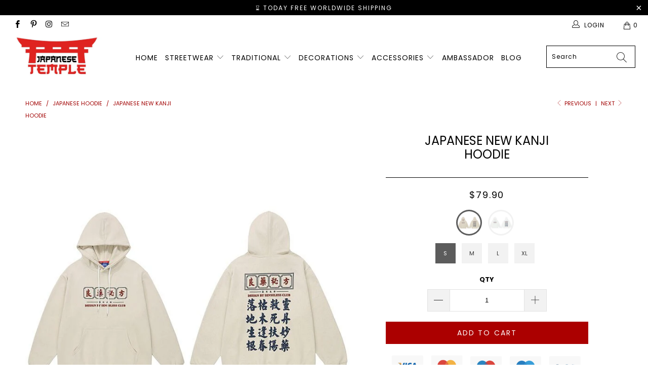

--- FILE ---
content_type: text/html; charset=utf-8
request_url: https://japanese-temple.com/collections/japanese-hoodie/products/japanese-new-kanji-hoodie
body_size: 37533
content:


 <!DOCTYPE html>
<html lang="en"> <head> <head> <!-- Global site tag (gtag.js) - Google Analytics --> <script async src="https://www.googletagmanager.com/gtag/js?id=UA-179696718-1"></script> <script>
      window.dataLayer = window.dataLayer || [];
      function gtag(){dataLayer.push(arguments);}
      gtag('js', new Date());

      gtag('config', 'UA-179696718-1');</script> <script>
      gtag('event', 'page_view', {
        'send_to': 'AW-564277754',
        'value': 'replace with value',
        'items': [{
          'id': 'replace with value',
          'location_id': 'replace with value',
          'google_business_vertical': 'custom'
        }]
      });</script>

<script async src="https://pagead2.googlesyndication.com/pagead/js/adsbygoogle.js?client=ca-pub-7134192372523129"
     crossorigin="anonymous"></script> <meta name="p:domain_verify" content="5e4edef8b3c195ba975d0f35ea3ccb05"/> <meta charset="utf-8"> <meta http-equiv="cleartype" content="on"> <meta name="robots" content="index,follow"> <!-- Mobile Specific Metas --> <meta name="HandheldFriendly" content="True"> <meta name="MobileOptimized" content="320"> <meta name="viewport" content="width=device-width,initial-scale=1"> <meta name="theme-color" content="#ffffff"> <title>
      Japanese New Kanji Hoodie | Japanese Temple</title> <link rel="preconnect dns-prefetch" href="https://fonts.shopifycdn.com" /> <link rel="preconnect dns-prefetch" href="https://cdn.shopify.com" /> <link rel="preconnect dns-prefetch" href="https://v.shopify.com" /> <link rel="preconnect dns-prefetch" href="https://cdn.shopifycloud.com" /> <link rel="stylesheet" href="https://cdnjs.cloudflare.com/ajax/libs/fancybox/3.5.6/jquery.fancybox.css"> <link rel="stylesheet" href="https://maxcdn.bootstrapcdn.com/font-awesome/4.5.0/css/font-awesome.min.css">
<link href="https://fonts.googleapis.com/css?family=Merriweather:400,900,900i" rel="stylesheet"> <!-- Stylesheets Snow Theme --> <link href="//japanese-temple.com/cdn/shop/t/5/assets/styles.scss.css?v=89012791635518955931768297570" rel="stylesheet" type="text/css" media="all" /> <script>
      window.lazySizesConfig = window.lazySizesConfig || {};

      lazySizesConfig.expand = 300;
      lazySizesConfig.loadHidden = false;

      !function(a,b){var c=b(a,a.document);a.lazySizes=c,"object"==typeof module&&module.exports&&(module.exports=c)}(window,function(a,b){"use strict";if(b.getElementsByClassName){var c,d,e=b.documentElement,f=a.Date,g=a.HTMLPictureElement,h="addEventListener",i="getAttribute",j=a[h],k=a.setTimeout,l=a.requestAnimationFrame||k,m=a.requestIdleCallback,n=/^picture$/i,o=["load","error","lazyincluded","_lazyloaded"],p={},q=Array.prototype.forEach,r=function(a,b){return p[b]||(p[b]=new RegExp("(\\s|^)"+b+"(\\s|$)")),p[b].test(a[i]("class")||"")&&p[b]},s=function(a,b){r(a,b)||a.setAttribute("class",(a[i]("class")||"").trim()+" "+b)},t=function(a,b){var c;(c=r(a,b))&&a.setAttribute("class",(a[i]("class")||"").replace(c," "))},u=function(a,b,c){var d=c?h:"removeEventListener";c&&u(a,b),o.forEach(function(c){a[d](c,b)})},v=function(a,d,e,f,g){var h=b.createEvent("Event");return e||(e={}),e.instance=c,h.initEvent(d,!f,!g),h.detail=e,a.dispatchEvent(h),h},w=function(b,c){var e;!g&&(e=a.picturefill||d.pf)?(c&&c.src&&!b[i]("srcset")&&b.setAttribute("srcset",c.src),e({reevaluate:!0,elements:[b]})):c&&c.src&&(b.src=c.src)},x=function(a,b){return(getComputedStyle(a,null)||{})[b]},y=function(a,b,c){for(c=c||a.offsetWidth;c<d.minSize&&b&&!a._lazysizesWidth;)c=b.offsetWidth,b=b.parentNode;return c},z=function(){var a,c,d=[],e=[],f=d,g=function(){var b=f;for(f=d.length?e:d,a=!0,c=!1;b.length;)b.shift()();a=!1},h=function(d,e){a&&!e?d.apply(this,arguments):(f.push(d),c||(c=!0,(b.hidden?k:l)(g)))};return h._lsFlush=g,h}(),A=function(a,b){return b?function(){z(a)}:function(){var b=this,c=arguments;z(function(){a.apply(b,c)})}},B=function(a){var b,c=0,e=d.throttleDelay,g=d.ricTimeout,h=function(){b=!1,c=f.now(),a()},i=m&&g>49?function(){m(h,{timeout:g}),g!==d.ricTimeout&&(g=d.ricTimeout)}:A(function(){k(h)},!0);return function(a){var d;(a=a===!0)&&(g=33),b||(b=!0,d=e-(f.now()-c),0>d&&(d=0),a||9>d?i():k(i,d))}},C=function(a){var b,c,d=99,e=function(){b=null,a()},g=function(){var a=f.now()-c;d>a?k(g,d-a):(m||e)(e)};return function(){c=f.now(),b||(b=k(g,d))}};!function(){var b,c={lazyClass:"lazyload",loadedClass:"lazyloaded",loadingClass:"lazyloading",preloadClass:"lazypreload",errorClass:"lazyerror",autosizesClass:"lazyautosizes",srcAttr:"data-src",srcsetAttr:"data-srcset",sizesAttr:"data-sizes",minSize:40,customMedia:{},init:!0,expFactor:1.5,hFac:.8,loadMode:2,loadHidden:!0,ricTimeout:0,throttleDelay:125};d=a.lazySizesConfig||a.lazysizesConfig||{};for(b in c)b in d||(d[b]=c[b]);a.lazySizesConfig=d,k(function(){d.init&&F()})}();var D=function(){var g,l,m,o,p,y,D,F,G,H,I,J,K,L,M=/^img$/i,N=/^iframe$/i,O="onscroll"in a&&!/(gle|ing)bot/.test(navigator.userAgent),P=0,Q=0,R=0,S=-1,T=function(a){R--,a&&a.target&&u(a.target,T),(!a||0>R||!a.target)&&(R=0)},U=function(a,c){var d,f=a,g="hidden"==x(b.body,"visibility")||"hidden"!=x(a.parentNode,"visibility")&&"hidden"!=x(a,"visibility");for(F-=c,I+=c,G-=c,H+=c;g&&(f=f.offsetParent)&&f!=b.body&&f!=e;)g=(x(f,"opacity")||1)>0,g&&"visible"!=x(f,"overflow")&&(d=f.getBoundingClientRect(),g=H>d.left&&G<d.right&&I>d.top-1&&F<d.bottom+1);return g},V=function(){var a,f,h,j,k,m,n,p,q,r=c.elements;if((o=d.loadMode)&&8>R&&(a=r.length)){f=0,S++,null==K&&("expand"in d||(d.expand=e.clientHeight>500&&e.clientWidth>500?500:370),J=d.expand,K=J*d.expFactor),K>Q&&1>R&&S>2&&o>2&&!b.hidden?(Q=K,S=0):Q=o>1&&S>1&&6>R?J:P;for(;a>f;f++)if(r[f]&&!r[f]._lazyRace)if(O)if((p=r[f][i]("data-expand"))&&(m=1*p)||(m=Q),q!==m&&(y=innerWidth+m*L,D=innerHeight+m,n=-1*m,q=m),h=r[f].getBoundingClientRect(),(I=h.bottom)>=n&&(F=h.top)<=D&&(H=h.right)>=n*L&&(G=h.left)<=y&&(I||H||G||F)&&(d.loadHidden||"hidden"!=x(r[f],"visibility"))&&(l&&3>R&&!p&&(3>o||4>S)||U(r[f],m))){if(ba(r[f]),k=!0,R>9)break}else!k&&l&&!j&&4>R&&4>S&&o>2&&(g[0]||d.preloadAfterLoad)&&(g[0]||!p&&(I||H||G||F||"auto"!=r[f][i](d.sizesAttr)))&&(j=g[0]||r[f]);else ba(r[f]);j&&!k&&ba(j)}},W=B(V),X=function(a){s(a.target,d.loadedClass),t(a.target,d.loadingClass),u(a.target,Z),v(a.target,"lazyloaded")},Y=A(X),Z=function(a){Y({target:a.target})},$=function(a,b){try{a.contentWindow.location.replace(b)}catch(c){a.src=b}},_=function(a){var b,c=a[i](d.srcsetAttr);(b=d.customMedia[a[i]("data-media")||a[i]("media")])&&a.setAttribute("media",b),c&&a.setAttribute("srcset",c)},aa=A(function(a,b,c,e,f){var g,h,j,l,o,p;(o=v(a,"lazybeforeunveil",b)).defaultPrevented||(e&&(c?s(a,d.autosizesClass):a.setAttribute("sizes",e)),h=a[i](d.srcsetAttr),g=a[i](d.srcAttr),f&&(j=a.parentNode,l=j&&n.test(j.nodeName||"")),p=b.firesLoad||"src"in a&&(h||g||l),o={target:a},p&&(u(a,T,!0),clearTimeout(m),m=k(T,2500),s(a,d.loadingClass),u(a,Z,!0)),l&&q.call(j.getElementsByTagName("source"),_),h?a.setAttribute("srcset",h):g&&!l&&(N.test(a.nodeName)?$(a,g):a.src=g),f&&(h||l)&&w(a,{src:g})),a._lazyRace&&delete a._lazyRace,t(a,d.lazyClass),z(function(){(!p||a.complete&&a.naturalWidth>1)&&(p?T(o):R--,X(o))},!0)}),ba=function(a){var b,c=M.test(a.nodeName),e=c&&(a[i](d.sizesAttr)||a[i]("sizes")),f="auto"==e;(!f&&l||!c||!a[i]("src")&&!a.srcset||a.complete||r(a,d.errorClass)||!r(a,d.lazyClass))&&(b=v(a,"lazyunveilread").detail,f&&E.updateElem(a,!0,a.offsetWidth),a._lazyRace=!0,R++,aa(a,b,f,e,c))},ca=function(){if(!l){if(f.now()-p<999)return void k(ca,999);var a=C(function(){d.loadMode=3,W()});l=!0,d.loadMode=3,W(),j("scroll",function(){3==d.loadMode&&(d.loadMode=2),a()},!0)}};return{_:function(){p=f.now(),c.elements=b.getElementsByClassName(d.lazyClass),g=b.getElementsByClassName(d.lazyClass+" "+d.preloadClass),L=d.hFac,j("scroll",W,!0),j("resize",W,!0),a.MutationObserver?new MutationObserver(W).observe(e,{childList:!0,subtree:!0,attributes:!0}):(e[h]("DOMNodeInserted",W,!0),e[h]("DOMAttrModified",W,!0),setInterval(W,999)),j("hashchange",W,!0),["focus","mouseover","click","load","transitionend","animationend","webkitAnimationEnd"].forEach(function(a){b[h](a,W,!0)}),/d$|^c/.test(b.readyState)?ca():(j("load",ca),b[h]("DOMContentLoaded",W),k(ca,2e4)),c.elements.length?(V(),z._lsFlush()):W()},checkElems:W,unveil:ba}}(),E=function(){var a,c=A(function(a,b,c,d){var e,f,g;if(a._lazysizesWidth=d,d+="px",a.setAttribute("sizes",d),n.test(b.nodeName||""))for(e=b.getElementsByTagName("source"),f=0,g=e.length;g>f;f++)e[f].setAttribute("sizes",d);c.detail.dataAttr||w(a,c.detail)}),e=function(a,b,d){var e,f=a.parentNode;f&&(d=y(a,f,d),e=v(a,"lazybeforesizes",{width:d,dataAttr:!!b}),e.defaultPrevented||(d=e.detail.width,d&&d!==a._lazysizesWidth&&c(a,f,e,d)))},f=function(){var b,c=a.length;if(c)for(b=0;c>b;b++)e(a[b])},g=C(f);return{_:function(){a=b.getElementsByClassName(d.autosizesClass),j("resize",g)},checkElems:g,updateElem:e}}(),F=function(){F.i||(F.i=!0,E._(),D._())};return c={cfg:d,autoSizer:E,loader:D,init:F,uP:w,aC:s,rC:t,hC:r,fire:v,gW:y,rAF:z}}});

      !function(a,b){var c=function(){b(a.lazySizes),a.removeEventListener("lazyunveilread",c,!0)};b=b.bind(null,a,a.document),"object"==typeof module&&module.exports?b(require("lazysizes")):a.lazySizes?c():a.addEventListener("lazyunveilread",c,!0)}(window,function(a,b,c){"use strict";function d(){this.ratioElems=b.getElementsByClassName("lazyaspectratio"),this._setupEvents(),this.processImages()}if(a.addEventListener){var e,f,g,h=Array.prototype.forEach,i=/^picture$/i,j="data-aspectratio",k="img["+j+"]",l=function(b){return a.matchMedia?(l=function(a){return!a||(matchMedia(a)||{}).matches})(b):a.Modernizr&&Modernizr.mq?!b||Modernizr.mq(b):!b},m=c.aC,n=c.rC,o=c.cfg;d.prototype={_setupEvents:function(){var a=this,c=function(b){b.naturalWidth<36?a.addAspectRatio(b,!0):a.removeAspectRatio(b,!0)},d=function(){a.processImages()};b.addEventListener("load",function(a){a.target.getAttribute&&a.target.getAttribute(j)&&c(a.target)},!0),addEventListener("resize",function(){var b,d=function(){h.call(a.ratioElems,c)};return function(){clearTimeout(b),b=setTimeout(d,99)}}()),b.addEventListener("DOMContentLoaded",d),addEventListener("load",d)},processImages:function(a){var c,d;a||(a=b),c="length"in a&&!a.nodeName?a:a.querySelectorAll(k);for(d=0;d<c.length;d++)c[d].naturalWidth>36?this.removeAspectRatio(c[d]):this.addAspectRatio(c[d])},getSelectedRatio:function(a){var b,c,d,e,f,g=a.parentNode;if(g&&i.test(g.nodeName||""))for(d=g.getElementsByTagName("source"),b=0,c=d.length;c>b;b++)if(e=d[b].getAttribute("data-media")||d[b].getAttribute("media"),o.customMedia[e]&&(e=o.customMedia[e]),l(e)){f=d[b].getAttribute(j);break}return f||a.getAttribute(j)||""},parseRatio:function(){var a=/^\s*([+\d\.]+)(\s*[\/x]\s*([+\d\.]+))?\s*$/,b={};return function(c){var d;return!b[c]&&(d=c.match(a))&&(d[3]?b[c]=d[1]/d[3]:b[c]=1*d[1]),b[c]}}(),addAspectRatio:function(b,c){var d,e=b.offsetWidth,f=b.offsetHeight;return c||m(b,"lazyaspectratio"),36>e&&0>=f?void((e||f&&a.console)&&console.log("Define width or height of image, so we can calculate the other dimension")):(d=this.getSelectedRatio(b),d=this.parseRatio(d),void(d&&(e?b.style.height=e/d+"px":b.style.width=f*d+"px")))},removeAspectRatio:function(a){n(a,"lazyaspectratio"),a.style.height="",a.style.width="",a.removeAttribute(j)}},f=function(){g=a.jQuery||a.Zepto||a.shoestring||a.$,g&&g.fn&&!g.fn.imageRatio&&g.fn.filter&&g.fn.add&&g.fn.find?g.fn.imageRatio=function(){return e.processImages(this.find(k).add(this.filter(k))),this}:g=!1},f(),setTimeout(f),e=new d,a.imageRatio=e,"object"==typeof module&&module.exports?module.exports=e:"function"==typeof define&&define.amd&&define(e)}});

        !function(a,b){var c=function(){b(a.lazySizes),a.removeEventListener("lazyunveilread",c,!0)};b=b.bind(null,a,a.document),"object"==typeof module&&module.exports?b(require("lazysizes")):a.lazySizes?c():a.addEventListener("lazyunveilread",c,!0)}(window,function(a,b,c){"use strict";if(a.addEventListener){var d=/\s+/g,e=/\s*\|\s+|\s+\|\s*/g,f=/^(.+?)(?:\s+\[\s*(.+?)\s*\])(?:\s+\[\s*(.+?)\s*\])?$/,g=/^\s*\(*\s*type\s*:\s*(.+?)\s*\)*\s*$/,h=/\(|\)|'/,i={contain:1,cover:1},j=function(a){var b=c.gW(a,a.parentNode);return(!a._lazysizesWidth||b>a._lazysizesWidth)&&(a._lazysizesWidth=b),a._lazysizesWidth},k=function(a){var b;return b=(getComputedStyle(a)||{getPropertyValue:function(){}}).getPropertyValue("background-size"),!i[b]&&i[a.style.backgroundSize]&&(b=a.style.backgroundSize),b},l=function(a,b){if(b){var c=b.match(g);c&&c[1]?a.setAttribute("type",c[1]):a.setAttribute("media",lazySizesConfig.customMedia[b]||b)}},m=function(a,c,g){var h=b.createElement("picture"),i=c.getAttribute(lazySizesConfig.sizesAttr),j=c.getAttribute("data-ratio"),k=c.getAttribute("data-optimumx");c._lazybgset&&c._lazybgset.parentNode==c&&c.removeChild(c._lazybgset),Object.defineProperty(g,"_lazybgset",{value:c,writable:!0}),Object.defineProperty(c,"_lazybgset",{value:h,writable:!0}),a=a.replace(d," ").split(e),h.style.display="none",g.className=lazySizesConfig.lazyClass,1!=a.length||i||(i="auto"),a.forEach(function(a){var c,d=b.createElement("source");i&&"auto"!=i&&d.setAttribute("sizes",i),(c=a.match(f))?(d.setAttribute(lazySizesConfig.srcsetAttr,c[1]),l(d,c[2]),l(d,c[3])):d.setAttribute(lazySizesConfig.srcsetAttr,a),h.appendChild(d)}),i&&(g.setAttribute(lazySizesConfig.sizesAttr,i),c.removeAttribute(lazySizesConfig.sizesAttr),c.removeAttribute("sizes")),k&&g.setAttribute("data-optimumx",k),j&&g.setAttribute("data-ratio",j),h.appendChild(g),c.appendChild(h)},n=function(a){if(a.target._lazybgset){var b=a.target,d=b._lazybgset,e=b.currentSrc||b.src;if(e){var f=c.fire(d,"bgsetproxy",{src:e,useSrc:h.test(e)?JSON.stringify(e):e});f.defaultPrevented||(d.style.backgroundImage="url("+f.detail.useSrc+")")}b._lazybgsetLoading&&(c.fire(d,"_lazyloaded",{},!1,!0),delete b._lazybgsetLoading)}};addEventListener("lazybeforeunveil",function(a){var d,e,f;!a.defaultPrevented&&(d=a.target.getAttribute("data-bgset"))&&(f=a.target,e=b.createElement("img"),e.alt="",e._lazybgsetLoading=!0,a.detail.firesLoad=!0,m(d,f,e),setTimeout(function(){c.loader.unveil(e),c.rAF(function(){c.fire(e,"_lazyloaded",{},!0,!0),e.complete&&n({target:e})})}))}),b.addEventListener("load",n,!0),a.addEventListener("lazybeforesizes",function(a){if(a.detail.instance==c&&a.target._lazybgset&&a.detail.dataAttr){var b=a.target._lazybgset,d=k(b);i[d]&&(a.target._lazysizesParentFit=d,c.rAF(function(){a.target.setAttribute("data-parent-fit",d),a.target._lazysizesParentFit&&delete a.target._lazysizesParentFit}))}},!0),b.documentElement.addEventListener("lazybeforesizes",function(a){!a.defaultPrevented&&a.target._lazybgset&&a.detail.instance==c&&(a.detail.width=j(a.target._lazybgset))})}});</script> <meta name="description" content="Adopt an emerging fashion Harajuku that stands out from ordinary hoodies with this Japanese caligraphy. All eyes will be on you on the streets with this authentic streetwear style. This Kanji Streetwear Hoodie is the warm style you&#39;ve been looking for to go with you in any circumstance." /> <link rel="shortcut icon" type="image/x-icon" href="//japanese-temple.com/cdn/shop/files/Japanese_Temple_icon_180x180.png?v=1614312399"> <link rel="apple-touch-icon" href="//japanese-temple.com/cdn/shop/files/Japanese_Temple_icon_180x180.png?v=1614312399"/> <link rel="apple-touch-icon" sizes="57x57" href="//japanese-temple.com/cdn/shop/files/Japanese_Temple_icon_57x57.png?v=1614312399"/> <link rel="apple-touch-icon" sizes="60x60" href="//japanese-temple.com/cdn/shop/files/Japanese_Temple_icon_60x60.png?v=1614312399"/> <link rel="apple-touch-icon" sizes="72x72" href="//japanese-temple.com/cdn/shop/files/Japanese_Temple_icon_72x72.png?v=1614312399"/> <link rel="apple-touch-icon" sizes="76x76" href="//japanese-temple.com/cdn/shop/files/Japanese_Temple_icon_76x76.png?v=1614312399"/> <link rel="apple-touch-icon" sizes="114x114" href="//japanese-temple.com/cdn/shop/files/Japanese_Temple_icon_114x114.png?v=1614312399"/> <link rel="apple-touch-icon" sizes="180x180" href="//japanese-temple.com/cdn/shop/files/Japanese_Temple_icon_180x180.png?v=1614312399"/> <link rel="apple-touch-icon" sizes="228x228" href="//japanese-temple.com/cdn/shop/files/Japanese_Temple_icon_228x228.png?v=1614312399"/> <!-- éviter le duplicate content sur Shopify canonical --> <meta name="robots" content="noindex"> <!-- éviter le duplicate content sur Shopify canonical --> <script>window.performance && window.performance.mark && window.performance.mark('shopify.content_for_header.start');</script><meta name="google-site-verification" content="zL-siA1JJYmwtUSW7XKhk39fuqjOEfQuiyPet5iiMro">
<meta id="shopify-digital-wallet" name="shopify-digital-wallet" content="/44882264224/digital_wallets/dialog">
<link rel="alternate" type="application/json+oembed" href="https://japanese-temple.com/products/japanese-new-kanji-hoodie.oembed">
<script async="async" src="/checkouts/internal/preloads.js?locale=en-US"></script>
<script id="shopify-features" type="application/json">{"accessToken":"a8ddeb7cf8ad849124f92ee008cac381","betas":["rich-media-storefront-analytics"],"domain":"japanese-temple.com","predictiveSearch":true,"shopId":44882264224,"locale":"en"}</script>
<script>var Shopify = Shopify || {};
Shopify.shop = "japanese-temple.myshopify.com";
Shopify.locale = "en";
Shopify.currency = {"active":"USD","rate":"1.0"};
Shopify.country = "US";
Shopify.theme = {"name":"The japanese temple","id":114508923040,"schema_name":"Snow Theme","schema_version":"1.4.3","theme_store_id":null,"role":"main"};
Shopify.theme.handle = "null";
Shopify.theme.style = {"id":null,"handle":null};
Shopify.cdnHost = "japanese-temple.com/cdn";
Shopify.routes = Shopify.routes || {};
Shopify.routes.root = "/";</script>
<script type="module">!function(o){(o.Shopify=o.Shopify||{}).modules=!0}(window);</script>
<script>!function(o){function n(){var o=[];function n(){o.push(Array.prototype.slice.apply(arguments))}return n.q=o,n}var t=o.Shopify=o.Shopify||{};t.loadFeatures=n(),t.autoloadFeatures=n()}(window);</script>
<script id="shop-js-analytics" type="application/json">{"pageType":"product"}</script>
<script defer="defer" async type="module" src="//japanese-temple.com/cdn/shopifycloud/shop-js/modules/v2/client.init-shop-cart-sync_BdyHc3Nr.en.esm.js"></script>
<script defer="defer" async type="module" src="//japanese-temple.com/cdn/shopifycloud/shop-js/modules/v2/chunk.common_Daul8nwZ.esm.js"></script>
<script type="module">
  await import("//japanese-temple.com/cdn/shopifycloud/shop-js/modules/v2/client.init-shop-cart-sync_BdyHc3Nr.en.esm.js");
await import("//japanese-temple.com/cdn/shopifycloud/shop-js/modules/v2/chunk.common_Daul8nwZ.esm.js");

  window.Shopify.SignInWithShop?.initShopCartSync?.({"fedCMEnabled":true,"windoidEnabled":true});

</script>
<script>(function() {
  var isLoaded = false;
  function asyncLoad() {
    if (isLoaded) return;
    isLoaded = true;
    var urls = ["\/\/cdn.shopify.com\/proxy\/db214ae193725961895783249351b78b560fe679cb497c21ef915080701709fc\/api.goaffpro.com\/loader.js?shop=japanese-temple.myshopify.com\u0026sp-cache-control=cHVibGljLCBtYXgtYWdlPTkwMA","https:\/\/static.klaviyo.com\/onsite\/js\/klaviyo.js?company_id=U5iLQq\u0026shop=japanese-temple.myshopify.com","https:\/\/cdn.ryviu.com\/v\/static\/js\/app.js?n=1\u0026shop=japanese-temple.myshopify.com","https:\/\/cdn.wheelio-app.com\/app\/index.min.js?version=20251118080645537\u0026shop=japanese-temple.myshopify.com","\/\/cdn.shopify.com\/proxy\/351d5c00a91548d0595827160f6604a1b714226b0fa43376b3a05f46ead8aea9\/static.cdn.printful.com\/static\/js\/external\/shopify-product-customizer.js?v=0.28\u0026shop=japanese-temple.myshopify.com\u0026sp-cache-control=cHVibGljLCBtYXgtYWdlPTkwMA"];
    for (var i = 0; i <urls.length; i++) {
      var s = document.createElement('script');
      s.type = 'text/javascript';
      s.async = true;
      s.src = urls[i];
      var x = document.getElementsByTagName('script')[0];
      x.parentNode.insertBefore(s, x);
    }
  };
  if(window.attachEvent) {
    window.attachEvent('onload', asyncLoad);
  } else {
    window.addEventListener('load', asyncLoad, false);
  }
})();</script>
<script id="__st">var __st={"a":44882264224,"offset":3600,"reqid":"6de390c9-3e4f-4f02-bec7-c1a29d1c7b34-1768963359","pageurl":"japanese-temple.com\/collections\/japanese-hoodie\/products\/japanese-new-kanji-hoodie","u":"c05a9e090b55","p":"product","rtyp":"product","rid":7829478932705};</script>
<script>window.ShopifyPaypalV4VisibilityTracking = true;</script>
<script id="captcha-bootstrap">!function(){'use strict';const t='contact',e='account',n='new_comment',o=[[t,t],['blogs',n],['comments',n],[t,'customer']],c=[[e,'customer_login'],[e,'guest_login'],[e,'recover_customer_password'],[e,'create_customer']],r=t=>t.map((([t,e])=>`form[action*='/${t}']:not([data-nocaptcha='true']) input[name='form_type'][value='${e}']`)).join(','),a=t=>()=>t?[...document.querySelectorAll(t)].map((t=>t.form)):[];function s(){const t=[...o],e=r(t);return a(e)}const i='password',u='form_key',d=['recaptcha-v3-token','g-recaptcha-response','h-captcha-response',i],f=()=>{try{return window.sessionStorage}catch{return}},m='__shopify_v',_=t=>t.elements[u];function p(t,e,n=!1){try{const o=window.sessionStorage,c=JSON.parse(o.getItem(e)),{data:r}=function(t){const{data:e,action:n}=t;return t[m]||n?{data:e,action:n}:{data:t,action:n}}(c);for(const[e,n]of Object.entries(r))t.elements[e]&&(t.elements[e].value=n);n&&o.removeItem(e)}catch(o){console.error('form repopulation failed',{error:o})}}const l='form_type',E='cptcha';function T(t){t.dataset[E]=!0}const w=window,h=w.document,L='Shopify',v='ce_forms',y='captcha';let A=!1;((t,e)=>{const n=(g='f06e6c50-85a8-45c8-87d0-21a2b65856fe',I='https://cdn.shopify.com/shopifycloud/storefront-forms-hcaptcha/ce_storefront_forms_captcha_hcaptcha.v1.5.2.iife.js',D={infoText:'Protected by hCaptcha',privacyText:'Privacy',termsText:'Terms'},(t,e,n)=>{const o=w[L][v],c=o.bindForm;if(c)return c(t,g,e,D).then(n);var r;o.q.push([[t,g,e,D],n]),r=I,A||(h.body.append(Object.assign(h.createElement('script'),{id:'captcha-provider',async:!0,src:r})),A=!0)});var g,I,D;w[L]=w[L]||{},w[L][v]=w[L][v]||{},w[L][v].q=[],w[L][y]=w[L][y]||{},w[L][y].protect=function(t,e){n(t,void 0,e),T(t)},Object.freeze(w[L][y]),function(t,e,n,w,h,L){const[v,y,A,g]=function(t,e,n){const i=e?o:[],u=t?c:[],d=[...i,...u],f=r(d),m=r(i),_=r(d.filter((([t,e])=>n.includes(e))));return[a(f),a(m),a(_),s()]}(w,h,L),I=t=>{const e=t.target;return e instanceof HTMLFormElement?e:e&&e.form},D=t=>v().includes(t);t.addEventListener('submit',(t=>{const e=I(t);if(!e)return;const n=D(e)&&!e.dataset.hcaptchaBound&&!e.dataset.recaptchaBound,o=_(e),c=g().includes(e)&&(!o||!o.value);(n||c)&&t.preventDefault(),c&&!n&&(function(t){try{if(!f())return;!function(t){const e=f();if(!e)return;const n=_(t);if(!n)return;const o=n.value;o&&e.removeItem(o)}(t);const e=Array.from(Array(32),(()=>Math.random().toString(36)[2])).join('');!function(t,e){_(t)||t.append(Object.assign(document.createElement('input'),{type:'hidden',name:u})),t.elements[u].value=e}(t,e),function(t,e){const n=f();if(!n)return;const o=[...t.querySelectorAll(`input[type='${i}']`)].map((({name:t})=>t)),c=[...d,...o],r={};for(const[a,s]of new FormData(t).entries())c.includes(a)||(r[a]=s);n.setItem(e,JSON.stringify({[m]:1,action:t.action,data:r}))}(t,e)}catch(e){console.error('failed to persist form',e)}}(e),e.submit())}));const S=(t,e)=>{t&&!t.dataset[E]&&(n(t,e.some((e=>e===t))),T(t))};for(const o of['focusin','change'])t.addEventListener(o,(t=>{const e=I(t);D(e)&&S(e,y())}));const B=e.get('form_key'),M=e.get(l),P=B&&M;t.addEventListener('DOMContentLoaded',(()=>{const t=y();if(P)for(const e of t)e.elements[l].value===M&&p(e,B);[...new Set([...A(),...v().filter((t=>'true'===t.dataset.shopifyCaptcha))])].forEach((e=>S(e,t)))}))}(h,new URLSearchParams(w.location.search),n,t,e,['guest_login'])})(!0,!0)}();</script>
<script integrity="sha256-4kQ18oKyAcykRKYeNunJcIwy7WH5gtpwJnB7kiuLZ1E=" data-source-attribution="shopify.loadfeatures" defer="defer" src="//japanese-temple.com/cdn/shopifycloud/storefront/assets/storefront/load_feature-a0a9edcb.js" crossorigin="anonymous"></script>
<script data-source-attribution="shopify.dynamic_checkout.dynamic.init">var Shopify=Shopify||{};Shopify.PaymentButton=Shopify.PaymentButton||{isStorefrontPortableWallets:!0,init:function(){window.Shopify.PaymentButton.init=function(){};var t=document.createElement("script");t.src="https://japanese-temple.com/cdn/shopifycloud/portable-wallets/latest/portable-wallets.en.js",t.type="module",document.head.appendChild(t)}};
</script>
<script data-source-attribution="shopify.dynamic_checkout.buyer_consent">
  function portableWalletsHideBuyerConsent(e){var t=document.getElementById("shopify-buyer-consent"),n=document.getElementById("shopify-subscription-policy-button");t&&n&&(t.classList.add("hidden"),t.setAttribute("aria-hidden","true"),n.removeEventListener("click",e))}function portableWalletsShowBuyerConsent(e){var t=document.getElementById("shopify-buyer-consent"),n=document.getElementById("shopify-subscription-policy-button");t&&n&&(t.classList.remove("hidden"),t.removeAttribute("aria-hidden"),n.addEventListener("click",e))}window.Shopify?.PaymentButton&&(window.Shopify.PaymentButton.hideBuyerConsent=portableWalletsHideBuyerConsent,window.Shopify.PaymentButton.showBuyerConsent=portableWalletsShowBuyerConsent);
</script>
<script data-source-attribution="shopify.dynamic_checkout.cart.bootstrap">document.addEventListener("DOMContentLoaded",(function(){function t(){return document.querySelector("shopify-accelerated-checkout-cart, shopify-accelerated-checkout")}if(t())Shopify.PaymentButton.init();else{new MutationObserver((function(e,n){t()&&(Shopify.PaymentButton.init(),n.disconnect())})).observe(document.body,{childList:!0,subtree:!0})}}));
</script>
<link id="shopify-accelerated-checkout-styles" rel="stylesheet" media="screen" href="https://japanese-temple.com/cdn/shopifycloud/portable-wallets/latest/accelerated-checkout-backwards-compat.css" crossorigin="anonymous">
<style id="shopify-accelerated-checkout-cart">
        #shopify-buyer-consent {
  margin-top: 1em;
  display: inline-block;
  width: 100%;
}

#shopify-buyer-consent.hidden {
  display: none;
}

#shopify-subscription-policy-button {
  background: none;
  border: none;
  padding: 0;
  text-decoration: underline;
  font-size: inherit;
  cursor: pointer;
}

#shopify-subscription-policy-button::before {
  box-shadow: none;
}

      </style>

<script>window.performance && window.performance.mark && window.performance.mark('shopify.content_for_header.end');</script>
    

<meta name="author" content="Japanese Temple">
<meta property="og:url" content="https://japanese-temple.com/products/japanese-new-kanji-hoodie">
<meta property="og:site_name" content="Japanese Temple"> <meta property="og:type" content="product"> <meta property="og:title" content="Japanese New Kanji   Hoodie"> <meta property="og:image" content="https://japanese-temple.com/cdn/shop/products/S0695729b454441ea9b3551a0511724feu_600x.jpg?v=1662924193"> <meta property="og:image:secure_url" content="https://japanese-temple.com/cdn/shop/products/S0695729b454441ea9b3551a0511724feu_600x.jpg?v=1662924193"> <meta property="og:image:width" content="800"> <meta property="og:image:height" content="800"> <meta property="og:image" content="https://japanese-temple.com/cdn/shop/products/S441e08016b6449b099abeecdb414a031I_600x.jpg?v=1662924193"> <meta property="og:image:secure_url" content="https://japanese-temple.com/cdn/shop/products/S441e08016b6449b099abeecdb414a031I_600x.jpg?v=1662924193"> <meta property="og:image:width" content="800"> <meta property="og:image:height" content="800"> <meta property="og:image" content="https://japanese-temple.com/cdn/shop/products/S84a42151da3647e4af5586680dbd614eY_600x.jpg?v=1662924193"> <meta property="og:image:secure_url" content="https://japanese-temple.com/cdn/shop/products/S84a42151da3647e4af5586680dbd614eY_600x.jpg?v=1662924193"> <meta property="og:image:width" content="800"> <meta property="og:image:height" content="800"> <meta property="product:price:amount" content="79.90"> <meta property="product:price:currency" content="USD"> <meta property="og:description" content="Adopt an emerging fashion Harajuku that stands out from ordinary hoodies with this Japanese caligraphy. All eyes will be on you on the streets with this authentic streetwear style. This Kanji Streetwear Hoodie is the warm style you&#39;ve been looking for to go with you in any circumstance.">




<meta name="twitter:card" content="summary"> <meta name="twitter:title" content="Japanese New Kanji</br> Hoodie"> <meta name="twitter:description" content="Adopt an emerging fashion Harajuku that stands out from ordinary hoodies with this Japanese caligraphy.

All eyes will be on you on the streets with this authentic streetwear style. This Kanji Streetwear Hoodie is the warm style you&#39;ve been looking for to go with you in any circumstance. The design is fabulous with Japanese writing fully printed on the sleeves and front of this hoodie.
This high quality Japanese hoodie is soft, nice and comfortable.
With this Japanese Kanji hoodie enter our Japanese Temple.

Material: 100% cotton
Available in 4 sizes
Large screen printing made by Japanese
Machine washable, gentle cycle and mild detergent
Available in three colors: khaki or white
Free Delivery
"> <meta name="twitter:image" content="https://japanese-temple.com/cdn/shop/products/S0695729b454441ea9b3551a0511724feu_240x.jpg?v=1662924193"> <meta name="twitter:image:width" content="240"> <meta name="twitter:image:height" content="240"> <link rel="prev" href="/collections/japanese-hoodie/products/japanese-ichirakuramen-hoodie"> <link rel="next" href="/collections/japanese-hoodie/products/japanese-fuji-hoodie">

<!--Gem_Page_Header_Script-->

<!--End_Gem_Page_Header_Script--> <!-- Global site tag (gtag.js) - Google Ads: 564277754 --> <script async src="https://www.googletagmanager.com/gtag/js?id=AW-564277754"></script> <script>
      window.dataLayer = window.dataLayer || [];
      function gtag(){dataLayer.push(arguments);}
      gtag('js', new Date());

      gtag('config', 'AW-564277754');</script>

   
        
	  
<!-- RYVIU APP :: Settings global --> <script>
        var ryviu_global_settings = {"form":{"showTitle":true,"titleForm":"Rate Us","titleName":"Your Name","colorInput":"#464646","colorTitle":"#696969","noticeName":"Your name is required field","titleEmail":"Your Email","autoPublish":true,"colorNotice":"#dd2c00","colorSubmit":"#ffffff","noticeEmail":"Your email is required and valid email","titleSubmit":"Submit Your Review","titleSubject":"Review Title","titleSuccess":"Thank you! Your review is submited.","colorStarForm":"#ececec","noticeSubject":"Title is required field","showtitleForm":true,"titleMessenger":"Review Content","noticeMessenger":"Your review is required field","placeholderName":"John Smith","starActivecolor":"#fdbc00","backgroundSubmit":"#00aeef","placeholderEmail":"example@yourdomain.com","placeholderSubject":"Look great","placeholderMessenger":"Write something","loadAfterContentLoaded":true},"questions":{"by_text":"Author","of_text":"of","on_text":"on","des_form":"Ask a question to the community here","name_form":"Your Name","email_form":"Your E-Mail Adresse","input_text":"Have a question? Search for answers","title_form":"No answer found?","answer_form":"Your answers","answer_text":"Answer question","newest_text":"Latest New","notice_form":"Complete before submitting","submit_form":"Send a question","helpful_text":"Most helpful","showing_text":"Show","question_form":"Your question","titleCustomer":"","community_text":"Ask the community here","questions_text":"questions","title_answer_form":"Answer question","ask_community_text":"Ask the community","submit_answer_form":"Send a reply","write_question_text":"Ask a question","question_answer_form":"Question","placeholder_answer_form":"Answer is a required field!","placeholder_question_form":"Question is a required field!"},"mail_settings":{"notiToAdmin":false,"replyTemplate":"default","notiToCustomer":false,"autoSendRequest":false,"email_from_name":"japanese-temple","enableOrderHook":false,"newReviewNotice":false,"questionTemplate":"default","requestReviewTemplate":"default"},"review_widget":{"star":1,"style":"style2","title":false,"ofText":"of","tstar1":"Terrible","tstar2":"Poor","tstar3":"Average","tstar4":"Very Good","tstar5":"Excellent","nostars":false,"nowrite":false,"hideFlag":true,"hidedate":false,"noavatar":false,"noreview":true,"order_by":"late","showText":"Show:","showspam":true,"noReviews":"No reviews","outofText":"out of","random_to":20,"ryplyText":"Comment","starStyle":"style1","starcolor":"#e6e6e6","starsText":"stars","colorTitle":"#6c8187","colorWrite":"#ffffff","customDate":"dd\/MM\/yy","dateSelect":"dateDefaut","helpulText":"Is this helpful?","latestText":"Latest","nolastname":true,"oldestText":"Oldest","paddingTop":"0","reviewText":"review","sortbyText":"Sort by:","starHeight":13,"titleWrite":"Write a review","borderColor":"#ffffff","borderStyle":"solid","borderWidth":"0","colorAvatar":"#f8f8f8","firstReview":"Write a first review now","paddingLeft":"0","random_from":0,"reviewsText":"reviews","showingText":"Showing","disableReply":true,"paddingRight":"0","payment_type":"Monthly","textVerified":"Verified Purchase","bgColorAvatar":"rgb(167, 0, 0)","colorVerified":"#05d92d","disableHelpul":true,"disableWidget":false,"paddingBottom":"0","titleCustomer":"Customer Reviews","filter_reviews":"all","setColorAvatar":true,"backgroundRyviu":"transparent","backgroundWrite":"rgb(181, 0, 0)","disablePurchase":false,"starActiveStyle":"style1","starActivecolor":"#fdbc00","show_title_customer":false,"filter_reviews_local":"US"},"design_settings":{"date":"timeago","sort":"late","paging":"load_more","showing":30,"timeAgo":false,"url_shop":"japanese-temple.com","approving":true,"colection":true,"no_number":false,"no_review":false,"defautDate":"timeago","defaultDate":"M d, Y","client_theme":"basic","verify_reply":true,"verify_review":true,"reviews_per_page":"10"},"import_settings":{"nameAuto":true,"translate":true,"formatName":"random","inCountries":[],"only_images":false,"remove_text":"","number_export":20,"disable_less_reviews":3,"disable_empty_reviews":true}};</script>
<!-- RYVIU APP -->
<!-- BEGIN app block: shopify://apps/frequently-bought/blocks/app-embed-block/b1a8cbea-c844-4842-9529-7c62dbab1b1f --><script>
    window.codeblackbelt = window.codeblackbelt || {};
    window.codeblackbelt.shop = window.codeblackbelt.shop || 'japanese-temple.myshopify.com';
    
        window.codeblackbelt.productId = 7829478932705;</script><script src="//cdn.codeblackbelt.com/widgets/frequently-bought-together/main.min.js?version=2026012103+0100" async></script>
 <!-- END app block --><link rel="canonical" href="https://japanese-temple.com/products/japanese-new-kanji-hoodie">
<link href="https://monorail-edge.shopifysvc.com" rel="dns-prefetch">
<script>(function(){if ("sendBeacon" in navigator && "performance" in window) {try {var session_token_from_headers = performance.getEntriesByType('navigation')[0].serverTiming.find(x => x.name == '_s').description;} catch {var session_token_from_headers = undefined;}var session_cookie_matches = document.cookie.match(/_shopify_s=([^;]*)/);var session_token_from_cookie = session_cookie_matches && session_cookie_matches.length === 2 ? session_cookie_matches[1] : "";var session_token = session_token_from_headers || session_token_from_cookie || "";function handle_abandonment_event(e) {var entries = performance.getEntries().filter(function(entry) {return /monorail-edge.shopifysvc.com/.test(entry.name);});if (!window.abandonment_tracked && entries.length === 0) {window.abandonment_tracked = true;var currentMs = Date.now();var navigation_start = performance.timing.navigationStart;var payload = {shop_id: 44882264224,url: window.location.href,navigation_start,duration: currentMs - navigation_start,session_token,page_type: "product"};window.navigator.sendBeacon("https://monorail-edge.shopifysvc.com/v1/produce", JSON.stringify({schema_id: "online_store_buyer_site_abandonment/1.1",payload: payload,metadata: {event_created_at_ms: currentMs,event_sent_at_ms: currentMs}}));}}window.addEventListener('pagehide', handle_abandonment_event);}}());</script>
<script id="web-pixels-manager-setup">(function e(e,d,r,n,o){if(void 0===o&&(o={}),!Boolean(null===(a=null===(i=window.Shopify)||void 0===i?void 0:i.analytics)||void 0===a?void 0:a.replayQueue)){var i,a;window.Shopify=window.Shopify||{};var t=window.Shopify;t.analytics=t.analytics||{};var s=t.analytics;s.replayQueue=[],s.publish=function(e,d,r){return s.replayQueue.push([e,d,r]),!0};try{self.performance.mark("wpm:start")}catch(e){}var l=function(){var e={modern:/Edge?\/(1{2}[4-9]|1[2-9]\d|[2-9]\d{2}|\d{4,})\.\d+(\.\d+|)|Firefox\/(1{2}[4-9]|1[2-9]\d|[2-9]\d{2}|\d{4,})\.\d+(\.\d+|)|Chrom(ium|e)\/(9{2}|\d{3,})\.\d+(\.\d+|)|(Maci|X1{2}).+ Version\/(15\.\d+|(1[6-9]|[2-9]\d|\d{3,})\.\d+)([,.]\d+|)( \(\w+\)|)( Mobile\/\w+|) Safari\/|Chrome.+OPR\/(9{2}|\d{3,})\.\d+\.\d+|(CPU[ +]OS|iPhone[ +]OS|CPU[ +]iPhone|CPU IPhone OS|CPU iPad OS)[ +]+(15[._]\d+|(1[6-9]|[2-9]\d|\d{3,})[._]\d+)([._]\d+|)|Android:?[ /-](13[3-9]|1[4-9]\d|[2-9]\d{2}|\d{4,})(\.\d+|)(\.\d+|)|Android.+Firefox\/(13[5-9]|1[4-9]\d|[2-9]\d{2}|\d{4,})\.\d+(\.\d+|)|Android.+Chrom(ium|e)\/(13[3-9]|1[4-9]\d|[2-9]\d{2}|\d{4,})\.\d+(\.\d+|)|SamsungBrowser\/([2-9]\d|\d{3,})\.\d+/,legacy:/Edge?\/(1[6-9]|[2-9]\d|\d{3,})\.\d+(\.\d+|)|Firefox\/(5[4-9]|[6-9]\d|\d{3,})\.\d+(\.\d+|)|Chrom(ium|e)\/(5[1-9]|[6-9]\d|\d{3,})\.\d+(\.\d+|)([\d.]+$|.*Safari\/(?![\d.]+ Edge\/[\d.]+$))|(Maci|X1{2}).+ Version\/(10\.\d+|(1[1-9]|[2-9]\d|\d{3,})\.\d+)([,.]\d+|)( \(\w+\)|)( Mobile\/\w+|) Safari\/|Chrome.+OPR\/(3[89]|[4-9]\d|\d{3,})\.\d+\.\d+|(CPU[ +]OS|iPhone[ +]OS|CPU[ +]iPhone|CPU IPhone OS|CPU iPad OS)[ +]+(10[._]\d+|(1[1-9]|[2-9]\d|\d{3,})[._]\d+)([._]\d+|)|Android:?[ /-](13[3-9]|1[4-9]\d|[2-9]\d{2}|\d{4,})(\.\d+|)(\.\d+|)|Mobile Safari.+OPR\/([89]\d|\d{3,})\.\d+\.\d+|Android.+Firefox\/(13[5-9]|1[4-9]\d|[2-9]\d{2}|\d{4,})\.\d+(\.\d+|)|Android.+Chrom(ium|e)\/(13[3-9]|1[4-9]\d|[2-9]\d{2}|\d{4,})\.\d+(\.\d+|)|Android.+(UC? ?Browser|UCWEB|U3)[ /]?(15\.([5-9]|\d{2,})|(1[6-9]|[2-9]\d|\d{3,})\.\d+)\.\d+|SamsungBrowser\/(5\.\d+|([6-9]|\d{2,})\.\d+)|Android.+MQ{2}Browser\/(14(\.(9|\d{2,})|)|(1[5-9]|[2-9]\d|\d{3,})(\.\d+|))(\.\d+|)|K[Aa][Ii]OS\/(3\.\d+|([4-9]|\d{2,})\.\d+)(\.\d+|)/},d=e.modern,r=e.legacy,n=navigator.userAgent;return n.match(d)?"modern":n.match(r)?"legacy":"unknown"}(),u="modern"===l?"modern":"legacy",c=(null!=n?n:{modern:"",legacy:""})[u],f=function(e){return[e.baseUrl,"/wpm","/b",e.hashVersion,"modern"===e.buildTarget?"m":"l",".js"].join("")}({baseUrl:d,hashVersion:r,buildTarget:u}),m=function(e){var d=e.version,r=e.bundleTarget,n=e.surface,o=e.pageUrl,i=e.monorailEndpoint;return{emit:function(e){var a=e.status,t=e.errorMsg,s=(new Date).getTime(),l=JSON.stringify({metadata:{event_sent_at_ms:s},events:[{schema_id:"web_pixels_manager_load/3.1",payload:{version:d,bundle_target:r,page_url:o,status:a,surface:n,error_msg:t},metadata:{event_created_at_ms:s}}]});if(!i)return console&&console.warn&&console.warn("[Web Pixels Manager] No Monorail endpoint provided, skipping logging."),!1;try{return self.navigator.sendBeacon.bind(self.navigator)(i,l)}catch(e){}var u=new XMLHttpRequest;try{return u.open("POST",i,!0),u.setRequestHeader("Content-Type","text/plain"),u.send(l),!0}catch(e){return console&&console.warn&&console.warn("[Web Pixels Manager] Got an unhandled error while logging to Monorail."),!1}}}}({version:r,bundleTarget:l,surface:e.surface,pageUrl:self.location.href,monorailEndpoint:e.monorailEndpoint});try{o.browserTarget=l,function(e){var d=e.src,r=e.async,n=void 0===r||r,o=e.onload,i=e.onerror,a=e.sri,t=e.scriptDataAttributes,s=void 0===t?{}:t,l=document.createElement("script"),u=document.querySelector("head"),c=document.querySelector("body");if(l.async=n,l.src=d,a&&(l.integrity=a,l.crossOrigin="anonymous"),s)for(var f in s)if(Object.prototype.hasOwnProperty.call(s,f))try{l.dataset[f]=s[f]}catch(e){}if(o&&l.addEventListener("load",o),i&&l.addEventListener("error",i),u)u.appendChild(l);else{if(!c)throw new Error("Did not find a head or body element to append the script");c.appendChild(l)}}({src:f,async:!0,onload:function(){if(!function(){var e,d;return Boolean(null===(d=null===(e=window.Shopify)||void 0===e?void 0:e.analytics)||void 0===d?void 0:d.initialized)}()){var d=window.webPixelsManager.init(e)||void 0;if(d){var r=window.Shopify.analytics;r.replayQueue.forEach((function(e){var r=e[0],n=e[1],o=e[2];d.publishCustomEvent(r,n,o)})),r.replayQueue=[],r.publish=d.publishCustomEvent,r.visitor=d.visitor,r.initialized=!0}}},onerror:function(){return m.emit({status:"failed",errorMsg:"".concat(f," has failed to load")})},sri:function(e){var d=/^sha384-[A-Za-z0-9+/=]+$/;return"string"==typeof e&&d.test(e)}(c)?c:"",scriptDataAttributes:o}),m.emit({status:"loading"})}catch(e){m.emit({status:"failed",errorMsg:(null==e?void 0:e.message)||"Unknown error"})}}})({shopId: 44882264224,storefrontBaseUrl: "https://japanese-temple.com",extensionsBaseUrl: "https://extensions.shopifycdn.com/cdn/shopifycloud/web-pixels-manager",monorailEndpoint: "https://monorail-edge.shopifysvc.com/unstable/produce_batch",surface: "storefront-renderer",enabledBetaFlags: ["2dca8a86"],webPixelsConfigList: [{"id":"2394685772","configuration":"{\"shop\":\"japanese-temple.myshopify.com\",\"cookie_duration\":\"604800\"}","eventPayloadVersion":"v1","runtimeContext":"STRICT","scriptVersion":"a2e7513c3708f34b1f617d7ce88f9697","type":"APP","apiClientId":2744533,"privacyPurposes":["ANALYTICS","MARKETING"],"dataSharingAdjustments":{"protectedCustomerApprovalScopes":["read_customer_address","read_customer_email","read_customer_name","read_customer_personal_data","read_customer_phone"]}},{"id":"1073873228","configuration":"{\"config\":\"{\\\"pixel_id\\\":\\\"GT-WPL8T5G\\\",\\\"target_country\\\":\\\"US\\\",\\\"gtag_events\\\":[{\\\"type\\\":\\\"purchase\\\",\\\"action_label\\\":\\\"MC-B1V8FL13ZY\\\"},{\\\"type\\\":\\\"page_view\\\",\\\"action_label\\\":\\\"MC-B1V8FL13ZY\\\"},{\\\"type\\\":\\\"view_item\\\",\\\"action_label\\\":\\\"MC-B1V8FL13ZY\\\"}],\\\"enable_monitoring_mode\\\":false}\"}","eventPayloadVersion":"v1","runtimeContext":"OPEN","scriptVersion":"b2a88bafab3e21179ed38636efcd8a93","type":"APP","apiClientId":1780363,"privacyPurposes":[],"dataSharingAdjustments":{"protectedCustomerApprovalScopes":["read_customer_address","read_customer_email","read_customer_name","read_customer_personal_data","read_customer_phone"]}},{"id":"147784012","configuration":"{\"tagID\":\"2613479991595\"}","eventPayloadVersion":"v1","runtimeContext":"STRICT","scriptVersion":"18031546ee651571ed29edbe71a3550b","type":"APP","apiClientId":3009811,"privacyPurposes":["ANALYTICS","MARKETING","SALE_OF_DATA"],"dataSharingAdjustments":{"protectedCustomerApprovalScopes":["read_customer_address","read_customer_email","read_customer_name","read_customer_personal_data","read_customer_phone"]}},{"id":"170852684","eventPayloadVersion":"v1","runtimeContext":"LAX","scriptVersion":"1","type":"CUSTOM","privacyPurposes":["ANALYTICS"],"name":"Google Analytics tag (migrated)"},{"id":"shopify-app-pixel","configuration":"{}","eventPayloadVersion":"v1","runtimeContext":"STRICT","scriptVersion":"0450","apiClientId":"shopify-pixel","type":"APP","privacyPurposes":["ANALYTICS","MARKETING"]},{"id":"shopify-custom-pixel","eventPayloadVersion":"v1","runtimeContext":"LAX","scriptVersion":"0450","apiClientId":"shopify-pixel","type":"CUSTOM","privacyPurposes":["ANALYTICS","MARKETING"]}],isMerchantRequest: false,initData: {"shop":{"name":"Japanese Temple","paymentSettings":{"currencyCode":"USD"},"myshopifyDomain":"japanese-temple.myshopify.com","countryCode":"FR","storefrontUrl":"https:\/\/japanese-temple.com"},"customer":null,"cart":null,"checkout":null,"productVariants":[{"price":{"amount":79.9,"currencyCode":"USD"},"product":{"title":"Japanese New Kanji  \u003c\/br\u003e Hoodie","vendor":"Japanese Temple","id":"7829478932705","untranslatedTitle":"Japanese New Kanji  \u003c\/br\u003e Hoodie","url":"\/products\/japanese-new-kanji-hoodie","type":"Japanese Hoodie"},"id":"43279119089889","image":{"src":"\/\/japanese-temple.com\/cdn\/shop\/products\/Sf7e51c20815549d18b50617f0976107bm.jpg?v=1662924193"},"sku":"14:200001438#A31W2390 Khaki;5:100014064#Asian S","title":"Khaki \/ S","untranslatedTitle":"Khaki \/ S"},{"price":{"amount":79.9,"currencyCode":"USD"},"product":{"title":"Japanese New Kanji  \u003c\/br\u003e Hoodie","vendor":"Japanese Temple","id":"7829478932705","untranslatedTitle":"Japanese New Kanji  \u003c\/br\u003e Hoodie","url":"\/products\/japanese-new-kanji-hoodie","type":"Japanese Hoodie"},"id":"43279119122657","image":{"src":"\/\/japanese-temple.com\/cdn\/shop\/products\/Sd321cca6dddd42e7889fb822b8f523e54.jpg?v=1662924193"},"sku":"14:29#A31W2390 White;5:100014064#Asian S","title":"White \/ S","untranslatedTitle":"White \/ S"},{"price":{"amount":79.9,"currencyCode":"USD"},"product":{"title":"Japanese New Kanji  \u003c\/br\u003e Hoodie","vendor":"Japanese Temple","id":"7829478932705","untranslatedTitle":"Japanese New Kanji  \u003c\/br\u003e Hoodie","url":"\/products\/japanese-new-kanji-hoodie","type":"Japanese Hoodie"},"id":"43279119155425","image":{"src":"\/\/japanese-temple.com\/cdn\/shop\/products\/Sf7e51c20815549d18b50617f0976107bm.jpg?v=1662924193"},"sku":"14:200001438#A31W2390 Khaki;5:361386#Asian M","title":"Khaki \/ M","untranslatedTitle":"Khaki \/ M"},{"price":{"amount":79.9,"currencyCode":"USD"},"product":{"title":"Japanese New Kanji  \u003c\/br\u003e Hoodie","vendor":"Japanese Temple","id":"7829478932705","untranslatedTitle":"Japanese New Kanji  \u003c\/br\u003e Hoodie","url":"\/products\/japanese-new-kanji-hoodie","type":"Japanese Hoodie"},"id":"43279119188193","image":{"src":"\/\/japanese-temple.com\/cdn\/shop\/products\/Sd321cca6dddd42e7889fb822b8f523e54.jpg?v=1662924193"},"sku":"14:29#A31W2390 White;5:361386#Asian M","title":"White \/ M","untranslatedTitle":"White \/ M"},{"price":{"amount":79.9,"currencyCode":"USD"},"product":{"title":"Japanese New Kanji  \u003c\/br\u003e Hoodie","vendor":"Japanese Temple","id":"7829478932705","untranslatedTitle":"Japanese New Kanji  \u003c\/br\u003e Hoodie","url":"\/products\/japanese-new-kanji-hoodie","type":"Japanese Hoodie"},"id":"43279119220961","image":{"src":"\/\/japanese-temple.com\/cdn\/shop\/products\/Sf7e51c20815549d18b50617f0976107bm.jpg?v=1662924193"},"sku":"14:200001438#A31W2390 Khaki;5:361385#Asian L","title":"Khaki \/ L","untranslatedTitle":"Khaki \/ L"},{"price":{"amount":79.9,"currencyCode":"USD"},"product":{"title":"Japanese New Kanji  \u003c\/br\u003e Hoodie","vendor":"Japanese Temple","id":"7829478932705","untranslatedTitle":"Japanese New Kanji  \u003c\/br\u003e Hoodie","url":"\/products\/japanese-new-kanji-hoodie","type":"Japanese Hoodie"},"id":"43279119253729","image":{"src":"\/\/japanese-temple.com\/cdn\/shop\/products\/Sd321cca6dddd42e7889fb822b8f523e54.jpg?v=1662924193"},"sku":"14:29#A31W2390 White;5:361385#Asian L","title":"White \/ L","untranslatedTitle":"White \/ L"},{"price":{"amount":79.9,"currencyCode":"USD"},"product":{"title":"Japanese New Kanji  \u003c\/br\u003e Hoodie","vendor":"Japanese Temple","id":"7829478932705","untranslatedTitle":"Japanese New Kanji  \u003c\/br\u003e Hoodie","url":"\/products\/japanese-new-kanji-hoodie","type":"Japanese Hoodie"},"id":"43279119286497","image":{"src":"\/\/japanese-temple.com\/cdn\/shop\/products\/Sf7e51c20815549d18b50617f0976107bm.jpg?v=1662924193"},"sku":"14:200001438#A31W2390 Khaki;5:100014065#Asian XL","title":"Khaki \/ XL","untranslatedTitle":"Khaki \/ XL"},{"price":{"amount":79.9,"currencyCode":"USD"},"product":{"title":"Japanese New Kanji  \u003c\/br\u003e Hoodie","vendor":"Japanese Temple","id":"7829478932705","untranslatedTitle":"Japanese New Kanji  \u003c\/br\u003e Hoodie","url":"\/products\/japanese-new-kanji-hoodie","type":"Japanese Hoodie"},"id":"43279119319265","image":{"src":"\/\/japanese-temple.com\/cdn\/shop\/products\/Sd321cca6dddd42e7889fb822b8f523e54.jpg?v=1662924193"},"sku":"14:29#A31W2390 White;5:100014065#Asian XL","title":"White \/ XL","untranslatedTitle":"White \/ XL"}],"purchasingCompany":null},},"https://japanese-temple.com/cdn","fcfee988w5aeb613cpc8e4bc33m6693e112",{"modern":"","legacy":""},{"shopId":"44882264224","storefrontBaseUrl":"https:\/\/japanese-temple.com","extensionBaseUrl":"https:\/\/extensions.shopifycdn.com\/cdn\/shopifycloud\/web-pixels-manager","surface":"storefront-renderer","enabledBetaFlags":"[\"2dca8a86\"]","isMerchantRequest":"false","hashVersion":"fcfee988w5aeb613cpc8e4bc33m6693e112","publish":"custom","events":"[[\"page_viewed\",{}],[\"product_viewed\",{\"productVariant\":{\"price\":{\"amount\":79.9,\"currencyCode\":\"USD\"},\"product\":{\"title\":\"Japanese New Kanji  \u003c\/br\u003e Hoodie\",\"vendor\":\"Japanese Temple\",\"id\":\"7829478932705\",\"untranslatedTitle\":\"Japanese New Kanji  \u003c\/br\u003e Hoodie\",\"url\":\"\/products\/japanese-new-kanji-hoodie\",\"type\":\"Japanese Hoodie\"},\"id\":\"43279119089889\",\"image\":{\"src\":\"\/\/japanese-temple.com\/cdn\/shop\/products\/Sf7e51c20815549d18b50617f0976107bm.jpg?v=1662924193\"},\"sku\":\"14:200001438#A31W2390 Khaki;5:100014064#Asian S\",\"title\":\"Khaki \/ S\",\"untranslatedTitle\":\"Khaki \/ S\"}}]]"});</script><script>
  window.ShopifyAnalytics = window.ShopifyAnalytics || {};
  window.ShopifyAnalytics.meta = window.ShopifyAnalytics.meta || {};
  window.ShopifyAnalytics.meta.currency = 'USD';
  var meta = {"product":{"id":7829478932705,"gid":"gid:\/\/shopify\/Product\/7829478932705","vendor":"Japanese Temple","type":"Japanese Hoodie","handle":"japanese-new-kanji-hoodie","variants":[{"id":43279119089889,"price":7990,"name":"Japanese New Kanji  \u003c\/br\u003e Hoodie - Khaki \/ S","public_title":"Khaki \/ S","sku":"14:200001438#A31W2390 Khaki;5:100014064#Asian S"},{"id":43279119122657,"price":7990,"name":"Japanese New Kanji  \u003c\/br\u003e Hoodie - White \/ S","public_title":"White \/ S","sku":"14:29#A31W2390 White;5:100014064#Asian S"},{"id":43279119155425,"price":7990,"name":"Japanese New Kanji  \u003c\/br\u003e Hoodie - Khaki \/ M","public_title":"Khaki \/ M","sku":"14:200001438#A31W2390 Khaki;5:361386#Asian M"},{"id":43279119188193,"price":7990,"name":"Japanese New Kanji  \u003c\/br\u003e Hoodie - White \/ M","public_title":"White \/ M","sku":"14:29#A31W2390 White;5:361386#Asian M"},{"id":43279119220961,"price":7990,"name":"Japanese New Kanji  \u003c\/br\u003e Hoodie - Khaki \/ L","public_title":"Khaki \/ L","sku":"14:200001438#A31W2390 Khaki;5:361385#Asian L"},{"id":43279119253729,"price":7990,"name":"Japanese New Kanji  \u003c\/br\u003e Hoodie - White \/ L","public_title":"White \/ L","sku":"14:29#A31W2390 White;5:361385#Asian L"},{"id":43279119286497,"price":7990,"name":"Japanese New Kanji  \u003c\/br\u003e Hoodie - Khaki \/ XL","public_title":"Khaki \/ XL","sku":"14:200001438#A31W2390 Khaki;5:100014065#Asian XL"},{"id":43279119319265,"price":7990,"name":"Japanese New Kanji  \u003c\/br\u003e Hoodie - White \/ XL","public_title":"White \/ XL","sku":"14:29#A31W2390 White;5:100014065#Asian XL"}],"remote":false},"page":{"pageType":"product","resourceType":"product","resourceId":7829478932705,"requestId":"6de390c9-3e4f-4f02-bec7-c1a29d1c7b34-1768963359"}};
  for (var attr in meta) {
    window.ShopifyAnalytics.meta[attr] = meta[attr];
  }
</script>
<script class="analytics">
  (function () {
    var customDocumentWrite = function(content) {
      var jquery = null;

      if (window.jQuery) {
        jquery = window.jQuery;
      } else if (window.Checkout && window.Checkout.$) {
        jquery = window.Checkout.$;
      }

      if (jquery) {
        jquery('body').append(content);
      }
    };

    var hasLoggedConversion = function(token) {
      if (token) {
        return document.cookie.indexOf('loggedConversion=' + token) !== -1;
      }
      return false;
    }

    var setCookieIfConversion = function(token) {
      if (token) {
        var twoMonthsFromNow = new Date(Date.now());
        twoMonthsFromNow.setMonth(twoMonthsFromNow.getMonth() + 2);

        document.cookie = 'loggedConversion=' + token + '; expires=' + twoMonthsFromNow;
      }
    }

    var trekkie = window.ShopifyAnalytics.lib = window.trekkie = window.trekkie || [];
    if (trekkie.integrations) {
      return;
    }
    trekkie.methods = [
      'identify',
      'page',
      'ready',
      'track',
      'trackForm',
      'trackLink'
    ];
    trekkie.factory = function(method) {
      return function() {
        var args = Array.prototype.slice.call(arguments);
        args.unshift(method);
        trekkie.push(args);
        return trekkie;
      };
    };
    for (var i = 0; i < trekkie.methods.length; i++) {
      var key = trekkie.methods[i];
      trekkie[key] = trekkie.factory(key);
    }
    trekkie.load = function(config) {
      trekkie.config = config || {};
      trekkie.config.initialDocumentCookie = document.cookie;
      var first = document.getElementsByTagName('script')[0];
      var script = document.createElement('script');
      script.type = 'text/javascript';
      script.onerror = function(e) {
        var scriptFallback = document.createElement('script');
        scriptFallback.type = 'text/javascript';
        scriptFallback.onerror = function(error) {
                var Monorail = {
      produce: function produce(monorailDomain, schemaId, payload) {
        var currentMs = new Date().getTime();
        var event = {
          schema_id: schemaId,
          payload: payload,
          metadata: {
            event_created_at_ms: currentMs,
            event_sent_at_ms: currentMs
          }
        };
        return Monorail.sendRequest("https://" + monorailDomain + "/v1/produce", JSON.stringify(event));
      },
      sendRequest: function sendRequest(endpointUrl, payload) {
        // Try the sendBeacon API
        if (window && window.navigator && typeof window.navigator.sendBeacon === 'function' && typeof window.Blob === 'function' && !Monorail.isIos12()) {
          var blobData = new window.Blob([payload], {
            type: 'text/plain'
          });

          if (window.navigator.sendBeacon(endpointUrl, blobData)) {
            return true;
          } // sendBeacon was not successful

        } // XHR beacon

        var xhr = new XMLHttpRequest();

        try {
          xhr.open('POST', endpointUrl);
          xhr.setRequestHeader('Content-Type', 'text/plain');
          xhr.send(payload);
        } catch (e) {
          console.log(e);
        }

        return false;
      },
      isIos12: function isIos12() {
        return window.navigator.userAgent.lastIndexOf('iPhone; CPU iPhone OS 12_') !== -1 || window.navigator.userAgent.lastIndexOf('iPad; CPU OS 12_') !== -1;
      }
    };
    Monorail.produce('monorail-edge.shopifysvc.com',
      'trekkie_storefront_load_errors/1.1',
      {shop_id: 44882264224,
      theme_id: 114508923040,
      app_name: "storefront",
      context_url: window.location.href,
      source_url: "//japanese-temple.com/cdn/s/trekkie.storefront.cd680fe47e6c39ca5d5df5f0a32d569bc48c0f27.min.js"});

        };
        scriptFallback.async = true;
        scriptFallback.src = '//japanese-temple.com/cdn/s/trekkie.storefront.cd680fe47e6c39ca5d5df5f0a32d569bc48c0f27.min.js';
        first.parentNode.insertBefore(scriptFallback, first);
      };
      script.async = true;
      script.src = '//japanese-temple.com/cdn/s/trekkie.storefront.cd680fe47e6c39ca5d5df5f0a32d569bc48c0f27.min.js';
      first.parentNode.insertBefore(script, first);
    };
    trekkie.load(
      {"Trekkie":{"appName":"storefront","development":false,"defaultAttributes":{"shopId":44882264224,"isMerchantRequest":null,"themeId":114508923040,"themeCityHash":"16004536567522020539","contentLanguage":"en","currency":"USD","eventMetadataId":"0e869a07-e69f-4d76-88c9-c7af9b379aef"},"isServerSideCookieWritingEnabled":true,"monorailRegion":"shop_domain","enabledBetaFlags":["65f19447"]},"Session Attribution":{},"S2S":{"facebookCapiEnabled":false,"source":"trekkie-storefront-renderer","apiClientId":580111}}
    );

    var loaded = false;
    trekkie.ready(function() {
      if (loaded) return;
      loaded = true;

      window.ShopifyAnalytics.lib = window.trekkie;

      var originalDocumentWrite = document.write;
      document.write = customDocumentWrite;
      try { window.ShopifyAnalytics.merchantGoogleAnalytics.call(this); } catch(error) {};
      document.write = originalDocumentWrite;

      window.ShopifyAnalytics.lib.page(null,{"pageType":"product","resourceType":"product","resourceId":7829478932705,"requestId":"6de390c9-3e4f-4f02-bec7-c1a29d1c7b34-1768963359","shopifyEmitted":true});

      var match = window.location.pathname.match(/checkouts\/(.+)\/(thank_you|post_purchase)/)
      var token = match? match[1]: undefined;
      if (!hasLoggedConversion(token)) {
        setCookieIfConversion(token);
        window.ShopifyAnalytics.lib.track("Viewed Product",{"currency":"USD","variantId":43279119089889,"productId":7829478932705,"productGid":"gid:\/\/shopify\/Product\/7829478932705","name":"Japanese New Kanji  \u003c\/br\u003e Hoodie - Khaki \/ S","price":"79.90","sku":"14:200001438#A31W2390 Khaki;5:100014064#Asian S","brand":"Japanese Temple","variant":"Khaki \/ S","category":"Japanese Hoodie","nonInteraction":true,"remote":false},undefined,undefined,{"shopifyEmitted":true});
      window.ShopifyAnalytics.lib.track("monorail:\/\/trekkie_storefront_viewed_product\/1.1",{"currency":"USD","variantId":43279119089889,"productId":7829478932705,"productGid":"gid:\/\/shopify\/Product\/7829478932705","name":"Japanese New Kanji  \u003c\/br\u003e Hoodie - Khaki \/ S","price":"79.90","sku":"14:200001438#A31W2390 Khaki;5:100014064#Asian S","brand":"Japanese Temple","variant":"Khaki \/ S","category":"Japanese Hoodie","nonInteraction":true,"remote":false,"referer":"https:\/\/japanese-temple.com\/collections\/japanese-hoodie\/products\/japanese-new-kanji-hoodie"});
      }
    });


        var eventsListenerScript = document.createElement('script');
        eventsListenerScript.async = true;
        eventsListenerScript.src = "//japanese-temple.com/cdn/shopifycloud/storefront/assets/shop_events_listener-3da45d37.js";
        document.getElementsByTagName('head')[0].appendChild(eventsListenerScript);

})();</script>
  <script>
  if (!window.ga || (window.ga && typeof window.ga !== 'function')) {
    window.ga = function ga() {
      (window.ga.q = window.ga.q || []).push(arguments);
      if (window.Shopify && window.Shopify.analytics && typeof window.Shopify.analytics.publish === 'function') {
        window.Shopify.analytics.publish("ga_stub_called", {}, {sendTo: "google_osp_migration"});
      }
      console.error("Shopify's Google Analytics stub called with:", Array.from(arguments), "\nSee https://help.shopify.com/manual/promoting-marketing/pixels/pixel-migration#google for more information.");
    };
    if (window.Shopify && window.Shopify.analytics && typeof window.Shopify.analytics.publish === 'function') {
      window.Shopify.analytics.publish("ga_stub_initialized", {}, {sendTo: "google_osp_migration"});
    }
  }
</script>
<script
  defer
  src="https://japanese-temple.com/cdn/shopifycloud/perf-kit/shopify-perf-kit-3.0.4.min.js"
  data-application="storefront-renderer"
  data-shop-id="44882264224"
  data-render-region="gcp-us-east1"
  data-page-type="product"
  data-theme-instance-id="114508923040"
  data-theme-name="Snow Theme"
  data-theme-version="1.4.3"
  data-monorail-region="shop_domain"
  data-resource-timing-sampling-rate="10"
  data-shs="true"
  data-shs-beacon="true"
  data-shs-export-with-fetch="true"
  data-shs-logs-sample-rate="1"
  data-shs-beacon-endpoint="https://japanese-temple.com/api/collect"
></script>
</head> <noscript> <style>
      .product_section .product_form,
      .product_gallery {
        opacity: 1;
      }
      .multi_select,
      form .select {
        display: block !important;
      }
      .image-element__wrap {
        display: none;
      }</style></noscript> <body class="product"
    data-money-format="${{amount}}" data-shop-url="https://japanese-temple.com"> <div id="shopify-section-header" class="shopify-section header-section"> <header id="header" class="mobile_nav-fixed--true"> <div class="promo_banner"> <div class="promo_banner__content"> <p>⌛ TODAY FREE WORLDWIDE SHIPPING</p></div> <div class="promo_banner-close"></div></div> <div class="" id="ctm-pop"> <div id="mySidenav" class="sidenav"> <div class="inner-wrap"> <div class="menu-title"> <h3>Japanese Temple</h3></div> <ul class="menu" id="mobile_menu"> <div class="menu_cont"> <ul> <a href="https://japanese-temple.com" class="no-padding"><li class="no-margin mobile_menu_img" style=" background-image:url('//japanese-temple.com/cdn/shop/files/Japanese_temple.jpg?v=1614312292'); background-color:"><span></span></li></a></ul></div> <div style=""> <li data-mobile-dropdown-rel="home" class="mobile-link-title"> <a data-no-instant href="/" class="parent-link--false ctm-sub">
          Home</a></li> <li data-mobile-dropdown-rel="streetwear" class="mobile-link-title"> <a data-no-instant href="#" class="parent-link--false ctm-sub">
          Streetwear</a></li> <li data-mobile-dropdown-rel="traditional" class="mobile-link-title"> <a data-no-instant href="#" class="parent-link--false ctm-sub">
          Traditional</a></li> <li data-mobile-dropdown-rel="decorations" class="mobile-link-title"> <a data-no-instant href="#" class="parent-link--false ctm-sub">
          Decorations</a></li> <li data-mobile-dropdown-rel="accessories" class="mobile-link-title"> <a data-no-instant href="#" class="parent-link--false ctm-sub">
          Accessories</a></li> <li data-mobile-dropdown-rel="ambassador" class="mobile-link-title"> <a data-no-instant href="/pages/ambassador" class="parent-link--true ctm-sub">
          Ambassador</a></li> <li data-mobile-dropdown-rel="blog" class="mobile-link-title"> <a data-no-instant href="/blogs/japanese-temple" class="parent-link--true ctm-sub">
          Blog</a></li>
  
</div> <div style=""></div> <div style=""></div></ul> <div class="social-icons-links"> <div class="social-anim-icon"> <ul class="social-ul" > <li class="facebook-icon" ><a href="https://www.facebook.com/Japanese-Temple-107757347737477" target="_blank"><i class="fa fa-facebook"></i></a></li> <li  class="instagram-icon" ><a href="https://instagram.com/japanese.temple" target="_blank"><i class="fa fa-instagram"></i></a></li> <li  class="twitter-icon" ><a href="https://www.pinterest.com/Japanese_Temple/" target="_blank"><i class="fa fa-pinterest"></i></a></li></ul></div> <div class="log-in-sign-up-links"> <a class="margin-left" href="/account">Login</a><span>|</span> <a href="/account/register"> Sign Up</a></div></div> <div class="footer-link-accordian"></div></div></div> 
	<a href="javascript:void(0)" class="closebtn" onclick="closeNav()"><span class="close-span" ></span></a></div> <div class="mob-side-nav"> <div class="mob-nav-container"> <div class="tog-icon"> <span class="nav-bar-icons"  style="font-size:30px;cursor:pointer" onclick="openNav()"> <div class="bar"></div> <div class="bar" ></div> <div class="bar" ></div></span></div> <div class="mo-nav-logo"> <a href="https://japanese-temple.com" title="Japanese Temple" class="mobile_logo logo"> <img src="//japanese-temple.com/cdn/shop/files/Japanese_temple_410x.jpg?v=1614312292" alt="Japanese Temple" class="lazyload" /></a></div> <div class="cart-section"> <div class="search-icon"> <a href="/search" class="icon-search dropdown_link" title="Search" data-dropdown-rel="search"></a> <div class="cart_container"> <a href="/cart" class="icon-bag mini_cart dropdown_link" title="Cart" data-no-instant> <span class="cart_count">0</span></a></div></div></div></div></div> <div class="top_bar clearfix"> <a class="mobile_nav dropdown_link" data-dropdown-rel="menu" data-no-instant="true"> <div> <span></span> <span></span> <span></span> <span></span></div></a> <a href="https://japanese-temple.com" title="Japanese Temple" class="mobile_logo logo"> <img src="//japanese-temple.com/cdn/shop/files/Japanese_temple_410x.jpg?v=1614312292" alt="Japanese Temple" class="lazyload" /></a> <div class="top_bar--right"> <a href="/search" class="icon-search dropdown_link" title="Search" data-dropdown-rel="search"></a> <div class="cart_container"> <a href="/cart" class="icon-bag mini_cart dropdown_link" title="Cart" data-no-instant> <span class="cart_count">0</span></a></div></div></div> <div class="dropdown_container center" data-dropdown="search"> <div class="dropdown"> <form action="/search" class="header_search_form"> <input type="hidden" name="type" value="product" /> <span class="icon-search search-submit"></span> <input type="text" name="q" placeholder="Search" autocapitalize="off" autocomplete="off" autocorrect="off" class="search-terms" /></form></div></div> <div class="dropdown_container" data-dropdown="menu"> <div class="dropdown"> <div class="menu_cont"> <ul> <a href="https://japanese-temple.com"> <li style=" background-image:url('//japanese-temple.com/cdn/shop/files/Japanese_temple.jpg?v=1614312292'); background-color:"></li></a></ul></div> <ul class="menu" id="mobile_menu" style=""> <li data-mobile-dropdown-rel="home" class="mobile-link-title"> <a data-no-instant href="/" class="parent-link--false ctm-sub">
          Home</a></li> <li data-mobile-dropdown-rel="streetwear" class="mobile-link-title"> <a data-no-instant href="#" class="parent-link--false ctm-sub">
          Streetwear</a></li> <li data-mobile-dropdown-rel="traditional" class="mobile-link-title"> <a data-no-instant href="#" class="parent-link--false ctm-sub">
          Traditional</a></li> <li data-mobile-dropdown-rel="decorations" class="mobile-link-title"> <a data-no-instant href="#" class="parent-link--false ctm-sub">
          Decorations</a></li> <li data-mobile-dropdown-rel="accessories" class="mobile-link-title"> <a data-no-instant href="#" class="parent-link--false ctm-sub">
          Accessories</a></li> <li data-mobile-dropdown-rel="ambassador" class="mobile-link-title"> <a data-no-instant href="/pages/ambassador" class="parent-link--true ctm-sub">
          Ambassador</a></li> <li data-mobile-dropdown-rel="blog" class="mobile-link-title"> <a data-no-instant href="/blogs/japanese-temple" class="parent-link--true ctm-sub">
          Blog</a></li> <li data-no-instant> <a href="https://shopify.com/44882264224/account?locale=en&amp;region_country=US" id="customer_login_link">Login</a></li></ul></div></div></header> <header class="feature_image secondary_logo--true"> <div class="header  header-fixed--true header-background--solid"> <div class="promo_banner"> <div class="promo_banner__content"> <p>⌛ TODAY FREE WORLDWIDE SHIPPING</p></div> <div class="promo_banner-close"></div></div> <div class="top_bar clearfix"> <ul class="social_icons"> <li><a href="https://www.facebook.com/Japanese-Temple-107757347737477" title="Japanese Temple on Facebook" rel="me" target="_blank" class="icon-facebook"></a></li> <li><a href="https://www.pinterest.com/Japanese_Temple/" title="Japanese Temple on Pinterest" rel="me" target="_blank" class="icon-pinterest"></a></li> <li><a href="https://instagram.com/japanese.temple" title="Japanese Temple on Instagram" rel="me" target="_blank" class="icon-instagram"></a></li> <li><a href="mailto:contact@japanese-temple.com" title="Email Japanese Temple" target="_blank" class="icon-email"></a></li>
  
</ul> <ul class="menu left"></ul> <div class="cart_container"> <a href="/cart" class="icon-bag mini_cart dropdown_link" data-no-instant> <span class="cart_count">0</span></a> <div class="cart_content animated fadeIn"> <div class="js-empty-cart__message "> <p class="empty_cart">Your Cart is Empty</p></div> <form action="/checkout" method="post" data-money-format="${{amount}}" data-shop-currency="USD" data-shop-name="Japanese Temple" class="js-cart_content__form hidden"> <a class="cart_content__continue-shopping secondary_button">
                    Continue Shopping</a> <ul class="cart_items js-cart_items clearfix"></ul> <hr /> <ul> <li class="cart_subtotal js-cart_subtotal"> <span class="right"> <span class="money">$0.00</span></span> <span>Subtotal</span></li> <li class="cart_savings sale js-cart_savings"></li> <li> <div class="discount-code-field"> <input id="mini-cart_box" placeholder="Enter your promotional code" p="" autocomplete="off" type="text" name="discount"> <p id="mini-cart_text">The discount will automatically apply to the next step.</p></div> <button type="submit" class="action_button add_to_cart"><span class="icon-lock"></span>Checkout</button> <br><br></li></ul></form></div></div> <ul class="menu right"> <li> <a href="/account" class="icon-user" title="My Account "> <span>Login</span></a></li></ul></div> <div class="main_nav_wrapper"> <div class="main_nav clearfix menu-position--inline logo-align--left"> <div class="logo text-align--left"> <a href="https://japanese-temple.com" title="Japanese Temple"> <img src="//japanese-temple.com/cdn/shop/files/Japanese_temple_410x.jpg?v=1614312292" class="secondary_logo" alt="Japanese Temple" /> <img src="//japanese-temple.com/cdn/shop/files/Japanese_temple_410x.jpg?v=1614312292" class="primary_logo lazyload" alt="Japanese Temple" /></a></div> <div class="nav"> <ul class="menu center clearfix"> <li><a href="/" class="  top_link " data-dropdown-rel="home">Home</a></li> <li><a href="#" class="  top_link " data-dropdown-rel="streetwear">Streetwear</a></li> <li><a href="#" class="  top_link " data-dropdown-rel="traditional">Traditional</a></li> <li><a href="#" class="  top_link " data-dropdown-rel="decorations">Decorations</a></li> <li><a href="#" class="  top_link " data-dropdown-rel="accessories">Accessories</a></li> <li><a href="/pages/ambassador" class="  top_link " data-dropdown-rel="ambassador">Ambassador</a></li> <li><a href="/blogs/japanese-temple" class="  top_link " data-dropdown-rel="blog">Blog</a></li> <li class="search_container" data-autocomplete-true> <form action="/search" class="search_form"> <input type="hidden" name="type" value="product" /> <span class="icon-search search-submit"></span> <input type="text" name="q" placeholder="Search" value="" autocapitalize="off" autocomplete="off" autocorrect="off" /></form></li> <li class="search_link"> <a href="/search" class="icon-search dropdown_link" title="Search" data-dropdown-rel="search"></a></li></ul></div> <div class="dropdown_container center" data-dropdown="search"> <div class="dropdown" data-autocomplete-true> <form action="/search" class="header_search_form"> <input type="hidden" name="type" value="product" /> <span class="icon-search search-submit"></span> <input type="text" name="q" placeholder="Search" autocapitalize="off" autocomplete="off" autocorrect="off" class="search-terms" /></form></div></div></div></div></div></header> <style>

    .main_nav div.logo a {
      padding-top: 0px;
      padding-bottom: 0px;
    }

    div.logo img {
      max-width: 205px;
    }

    
    .mega-menu{
      margin-top: 54px;
    }
    

    .nav {
      
        width: 84%;
        float: left;
      
    }

    
      .nav ul.menu {
        padding-top: 20px;
        padding-bottom: 20px;
      }

      .sticky_nav ul.menu, .sticky_nav .mini_cart {
        padding-top: 10px;
        padding-bottom: 10px;
      }
    

    

    
      body {
        overscroll-behavior-y: none;
      }</style> <link rel="stylesheet" href="https://cdnjs.cloudflare.com/ajax/libs/font-awesome/4.7.0/css/font-awesome.min.css"> <style>
      .search-icon{
      margin-right:10px !important;
      }

      .mob-side-nav{
        display:none;
      }

      @media only screen and (max-width: 798px) {

        span.close-span:after {
      content: "\00d7";
      color: #fff;
      font-size: 43px;
  }

        body.is-active #header {
      height: 144px !important;
  }

     ul.mobile-mega-menu.hidden {
      min-height: 900px;
  }
       span.cart_count {
      font-size: 16px;
  }

        .icon-search:before {

      font-size: 16px;
      padding-top: 3px;
  }

        .icon-bag:before {
      content: "\e901";
      font-size: 16px;
      margin: 0px;
  }

     header#header {
      background: #fff !important;
      height: 43px;
  }  

      .bar {
      width: 28px;
      height: 2px;
      background-color: #000000;
      margin: 6px 0;
  }

        .mob-nav-container {
      width:100%;
      padding-left: 10px;
      padding-right: 10px;
      margin-top: 5px;
  }

   #mobile_menu li {
      padding-bottom: 15px;
      padding-right: 0;
      margin : auto;
      display: block;
  }   

       #mobile_menu li .sublink{
        padding-bottom: 0px !important;
        }

        #mobile_menu a, #mobile_menu a:visited, #mobile_menu a span {
      color: black;
      text-decoration: none;
      position: relative;
      transition: color .1s linear;
  }

        .top_bar {
      display: none !important;

  }
    .sidenav {
      height: 100%;
      width: 0;
      position: fixed;
      z-index: 1;
      top: 0;
      left: 0;
      background-color: white;
      overflow-x: hidden;
      transition: 0.5s;
      padding-top: 15px;
  }    

  .sidenav-wrapper {
      height: 100%;
      width: 100%;
      position: fixed;
      z-index: 2002;
      top: 0;
      background-color: rgba(0,0,0,0.5);
      overflow-x: hidden;
      transition: 0.5s;
      left: 0;
  }  

  .sidenav a {
    padding: 8px 8px 8px 32px;
    text-decoration: none;
    font-size: 25px;
    color:black;
    display: block;
    transition: 0.3s;
  }

  .sidenav a:hover {
    color: #f1f1f1;
  }

  .sidenav .closebtn {
      color: black;
      display: none;
      position: absolute;
      top: 0%;
      transform: translatey(0%);
      text-align: center;
      width: 49px;
      height: 50px;
      padding: 10px;
  /*     left: 50% !important; */
      right: -18% !important;
      font-size: 44px;
      z-index: 99999999999;
  }
        span.close-span {
      position: absolute;
      top: 10px;
      right: 10px;
      width: 30px;
      height: 30px;
      z-index: 99999999999999;
  }

  #mobile_menu .no-padding, .menu_cont .no-padding{
     padding: 0 !important;
  }


  .mobile-image{padding:10px 10px 0px 10px !important;}

  #mobile_menu .mega-menu__richtext{
      padding: 5px 10px 10px 10px !important;
  }

        .menu_cont .no-margin {
        margin:0 !important;
        }

        .menu_cont li {
        padding:0 !important;
        }

        .mob-side-nav {
      display: flex;
      background: #ffffff;
      min-height: 45px;
  }

      .mob-side-nav .cart-section {
      float: right;
      margin:inherit;
  }

  .mo-nav-logo {
      position: absolute;
      width:95%;
      text-align:center;
      margin: inherit;
  }
        
  .mo-nav-logo a { 
      color: #000000 !important;
  }
  
  .cart-section a, .cart_count {
      color: #000000 !important;
  }
        
  .cart_content a {
     color: #000000 !important;
  }

  .tog-icon {
      float: left;
      margin-top : 2px;
  }

        @media only screen and (min-width: 500px){
          .tog-icon{
          margin-right:4%;
          }
        }

        .menu li a {
      font-size: 16px;
  }

    .menu-title h3 {
      font-size: 25px;
      text-align: center;
      font-weight: 500;
  }

        .menu-title {
      border-bottom: 2px solid #eee;
  }

        .for-cross {
      position: relative;
  }

      .menu a, .menu a:visited, .menu a:active, #header span.menu_title, .menu a span, select.currencies, .mini_cart span {

      padding-top: 0px;

  }

        ul#mobile_menu {
      padding-top: 15px;
  }

        .menu li a {
      font-size: 11px;
  }

        .on-click {
          display:block !important;
        }  

        ul.mobile-mega-menu.hidden {
  transition:all 0.30s ease;
  }

   ul.social-ul {
      margin-top: -20px !important;
      background: white;
      margin: 0px;
      list-style: none;
  }


      .social-ul li {
      width: 33%;
      float: left;
  }

        @media only screen and (min-width:550px) {
        .social-ul li {
          padding-left:20px;
        }
        }

        .fa {
        align-self: center;
		}
        
        .fa-chevron-left{
        position: absolute;
        padding-left: 15px;
        }

        .facebook-icon a {
      color: white;
      background: #405D9B;
      display: inline-block;
      height: 40px;
      width: 40px;
      border-radius: 50%;
      margin: 0px 0 0px 0px;
      white-space: nowrap;
      overflow: hidden;
      padding: 1px;
      background-repeat: no-repeat;
      background-position: 50%;
      border: 1px solid #fff;
      text-transform: capitalize;
      position: relative;
      line-height: 0;
      text-align: center;
      padding-top: 8px;
  }

        .instagram-icon a{
         color: white;
      background: #D73F94;
      display: inline-block;
      height: 43px;
      width: 43px;
      border-radius: 50%;
      margin: 0px 0 0px 0px;
      white-space: nowrap;
      overflow: hidden;
      padding: 1px;
      background-repeat: no-repeat;
      background-position: 50%;
      border: 1px solid #fff;
      text-transform: capitalize;
      position: relative;
      line-height: 0;
      text-align: center;
          padding-top: 8px}

       .twitter-icon a {
      color: white;
      background: #e60023;
      display: inline-block;
      height: 40px;
      width: 40px;
      border-radius: 50%;
      margin: 0px 0 0px 0px;
      white-space: nowrap;
      overflow: hidden;
      padding: 1px;
      background-repeat: no-repeat;
      background-position: 50%;
      border: 1px solid #fff;
      text-transform: capitalize;
      position: relative;
      line-height: 0;
      text-align: center;
      padding-top: 8px;
  }  

     .log-in-sign-up-links a {
      font-size: 14px;
      text-align: center;
      padding: 0px 2px 2px 1px;
      color: black;
      display: inline-block;
  }
       a.margin-left {
      margin-left: 25px;
  }

      .social-icons-links {
      padding-bottom: 20px !important;
      background: #eee;
      padding-top: 20px !important;
  }

        .social-anim-icon {
      background: white;
      padding: 30px 0px 30px;
  }

        .log-in-sign-up-links {
      margin-top: 35px !important;
  }
        
        }
   .accordion {
      background-color: #eee;
      color: #444;
      cursor: pointer;
      padding: 10px 20px 10px 30px;
      width: 100%;
      border: none;
      text-align: none;
      outline: none;
      font-size: 12px;
      transition: 0.4s;
  }  
    .accordion h3 {
      font-size: 14px;
      text-transform: capitalize;
  }

  .footer-link-accordian .active, .footer-link-accordian .accordion:hover {
    background-color: #eee;
  }

  .accordion:after {
      margin-top: -15px;
      padding: 0px;
      content: '\002B';
      color: #777;
      font-weight: bold;
      float: right;
      margin-left: 5px;
  }

  .footer-link-accordian .active:after {
    content: "\2212";
  }

  .panel {
      padding: 0 5px;
      background-color: white;
      overflow: hidden;
      transition: max-height 0.2s ease-out;
  }


     .panel-links a {
      color: #666;
      padding: 10px 0px;
      font-size: 13px;
      display: block;
       padding-left:30px;
  }

div.panel {
    display: none;
}

div.panel.show {
    display: block !important;
}
      
    .ctm-inner-title {
      top: 8px;
      width:100%;
      text-align: center;
      font-weight:500;
      text-transform: uppercase;
      color: black;
      font-size: 25px;
  }   

      @media only screen and (min-width:550px){
        .ctm-inner-title{
        left:38%;
        }
      }


     li.mobile-mega-menu_block.mega-menu__richtext {
      margin-top: 25px;
       margin-bottom:10px;
  }

     .mobile-mega-menu_block p {
      font-size: 14px;
      text-align: center;
  }

     ul.mobile-mega-menu.hidden li.mobile-mega-menu_block.sublink a.parent-link--false, ul.mobile-mega-menu.hidden li.mobile-mega-menu_block.sublink a.parent-link--true {
      background: #eee;

  }

     .menu_pl li {
      padding: 12px 5px;
      border: none !important;
      padding: 12px 5px;
      border-bottom: 1px solid #eee !important;
  }

      .menu_pl li:last-child {
          border: none !important;
      }
      @media only screen and (max-width:798px){
        .menu_pl li {
        padding: 5px 0px 5px 5px;
        }
      }

     .menu_pl li a {
      display: block;
     padding: 10px 20px;
      font-size: 14px;
  }

     .mobile-mega-menu_block a.parent-link--false {
      font-size: 20px;
  }

     .mobile-mega-menu_block a.parent-link--false {
      font-weight: 500 !important;
      font-size: 20px;
  }

      @media only screen and (max-width: 798px){
       .menu li a {
        font-size: 14px !important;
    }
  }

     .sidenav .container-b {
      width: 50px !important;
      height: 50px !important;
  }


     .ctm-inner-title::after {

      border-bottom:none;
  }

      }

      @media screen and (max-height: 450px) {
    .sidenav {padding-top: 15px;}
    .sidenav a {font-size: 18px;}
  }

         /*   @media screen and (min-width:550px){
        .sidenav .closebtn {
          left:400px;
        }
        }

        @media screen and (max-width:350px){
        .sidenav .closebtn {
          left:250px;
        }
        }*/
      @media only screen and (max-width: 981px){
        #mobile_menu .sublink ul {
            display: block !important;
        }
        ul.mobile-mega-menu.hidden {
            transition: all 0.30s ease;
        }
       
        ul.mobile-mega-menu.hidden {
            position: absolute;
            background: #fff;
            z-index: 1;
            padding: 0px !important;
            width: 0;
            height: fit-content;
            top: -64px;
            right: 0;
            overflow: scroll;
            padding: 10px 0px 50px !important;
        }
        .social-icons-links {
            //position: relative;
           // z-index: -1;
        }
        ul.menu_pl li {
            width: 100%;
        }
        .mobile-mega-menu.hidden li.mobile-mega-menu_block.sublink a.parent-link--false, ul.mobile-mega-menu.hidden li.mobile-mega-menu_block.sublink a.parent-link--true {
            background: #ccc;
            font-weight: 700 !important;
            padding: 15px 20px;
          	color:#000;
        }
        #mobile_menu li .sublink {
            padding: 0;
        }
        #mobile_menu .sublink ul {
            padding: 0;
        }
        
        .ctm-inner-title {
            left: 0;
        }
        .panel {
            //position: relative;
            z-index: -1;
        }
        ul.mobile-mega-menu.hidden ul.menu_pl li {
            width: 100% !important;
            display: flex !important;
            align-items: center;
        }
        ul.menu_pl li {
            padding-bottom: 0 !important;
        }
        .sidenav .container-b {
              margin: 0 0 0 15px;
          }
        ul.mobile-mega-menu.hidden div.ctm-back {
            position: initial;
            z-index: 1000;
            left: 9px;
            bottom: 10px;
          	display: flex;
          	margin-bottom:15px;
        }
        .sidenav {
            overflow: auto !important;
          	height: 100% !important;
        }
        .sidenav-wrapper {
            overflow: auto !important;
          height: 100% !important;
        }
}
      
@media only screen and (max-width: 768px){
        .panel {
            //position: relative;
            z-index: -1;
        }
  
        #mobile_menu .mega-menu__richtext {
            padding: 5px 20px 10px 20px !important;
        }
     .ctm-inner-title {
      left: 0;
  }
    .inner_ctwo {
      z-index: 0;
  }   
  .inner_content {
    z-index: 0;
}
  
  .nav-bar-icons{
    position:absolute;
    z-index:1000;
}

@media only screen and (max-width: 767px){
        .panel {
            //position: relative;
            z-index: -1;
        }

   #mobile_menu .mega-menu__richtext {
    padding: 5px 10px 10px 10px !important;
}

}</style> <script>
  function openNav() {
    if ($(window).width() > 550){
    document.getElementById("mySidenav").style.width = "400px";
  }
    else if ($(window).width() <= 350){
    document.getElementById("mySidenav").style.width = "250px";
  }
    else {
    document.getElementById("mySidenav").style.width = "300px";
    }
    
    document.getElementById("mySidenav").style.overflowX = "hidden";
    document.getElementsByTagName("HTML")[0].style.overflow = "hidden";
  }

  function closeNav() {
    document.getElementById("mySidenav").style.width = "0";
    document.getElementById("mySidenav").style.overflowX = "hidden";
    document.getElementsByTagName("HTML")[0].style.overflow = "visible";
  }

    //footer links accordian
    var acc = document.getElementsByClassName("accordion");
var panel = document.getElementsByClassName('panel');

for (var i = 0; i <acc.length; i++) {
    acc[i].onclick = function() {
        var setClasses = !this.classList.contains('active');
        setClass(acc, 'active', 'remove');
        setClass(panel, 'show', 'remove');

        if (setClasses) {
            this.classList.toggle("active");
            this.nextElementSibling.classList.toggle("show");
          	var objDiv = document.getElementById("mySidenav");
			objDiv.scrollTop = objDiv.scrollHeight;
        }
    }
}

function setClass(els, className, fnName) {
    for (var i = 0; i <els.length; i++) {
        els[i].classList[fnName](className);
    }
}
    
    //social media icon display
    
     var socialCount = document.querySelector(".social-ul").getElementsByTagName("li").length;
    var liTab = document.querySelectorAll(".social-ul li");
    
    if (socialCount === 2){
      for (var i=0; i<liTab.length; i++){
    liTab[i].style.width = "50%";
    liTab[i].style.paddingLeft = "25px";
      }
    } else if (socialCount === 1){
    document.querySelector(".social-ul li").style.width = "85%";
    document.querySelector(".social-ul li").style.textAlign = "center";
    } else if (socialCount === 0) {
    document.querySelector(".social-anim-icon").style.display = "none";
    }</script></div> <div class="mega-menu-container"> <div id="shopify-section-mega-menu-1" class="shopify-section mega-menu-section">


<div class=""> <div class="dropdown_container mega-menu mega-menu-1 " data-dropdown="streetwear" > <div class="dropdown menu"> <div class="ctm-box dropdown_content "> <div class="dropdown_column"  style="flex: 1 0 ;border-right: 1px solid #ddd;"> <div class="mega-menu__richtext"></div> <div class="mega-menu__image-caption-link"> <a href="/collections/japanese-clothes" >
                    
                      










<div class="image-element__wrap" style=" max-width: 1080px;"> <img  alt="japanese clothing"
        
          src="//japanese-temple.com/cdn/shop/files/1_592519a7-11e3-40c0-803c-890daea53b34_50x.png?v=1627340780"
        
        data-src="//japanese-temple.com/cdn/shop/files/1_592519a7-11e3-40c0-803c-890daea53b34_1600x.png?v=1627340780"
        data-sizes="auto"
        data-aspectratio="1080/220"
        data-srcset="//japanese-temple.com/cdn/shop/files/1_592519a7-11e3-40c0-803c-890daea53b34_5000x.png?v=1627340780 5000w,
    //japanese-temple.com/cdn/shop/files/1_592519a7-11e3-40c0-803c-890daea53b34_4500x.png?v=1627340780 4500w,
    //japanese-temple.com/cdn/shop/files/1_592519a7-11e3-40c0-803c-890daea53b34_4000x.png?v=1627340780 4000w,
    //japanese-temple.com/cdn/shop/files/1_592519a7-11e3-40c0-803c-890daea53b34_3500x.png?v=1627340780 3500w,
    //japanese-temple.com/cdn/shop/files/1_592519a7-11e3-40c0-803c-890daea53b34_3000x.png?v=1627340780 3000w,
    //japanese-temple.com/cdn/shop/files/1_592519a7-11e3-40c0-803c-890daea53b34_2500x.png?v=1627340780 2500w,
    //japanese-temple.com/cdn/shop/files/1_592519a7-11e3-40c0-803c-890daea53b34_2000x.png?v=1627340780 2000w,
    //japanese-temple.com/cdn/shop/files/1_592519a7-11e3-40c0-803c-890daea53b34_1800x.png?v=1627340780 1800w,
    //japanese-temple.com/cdn/shop/files/1_592519a7-11e3-40c0-803c-890daea53b34_1600x.png?v=1627340780 1600w,
    //japanese-temple.com/cdn/shop/files/1_592519a7-11e3-40c0-803c-890daea53b34_1400x.png?v=1627340780 1400w,
    //japanese-temple.com/cdn/shop/files/1_592519a7-11e3-40c0-803c-890daea53b34_1200x.png?v=1627340780 1200w,
    //japanese-temple.com/cdn/shop/files/1_592519a7-11e3-40c0-803c-890daea53b34_1000x.png?v=1627340780 1000w,
    //japanese-temple.com/cdn/shop/files/1_592519a7-11e3-40c0-803c-890daea53b34_800x.png?v=1627340780 800w,
    //japanese-temple.com/cdn/shop/files/1_592519a7-11e3-40c0-803c-890daea53b34_600x.png?v=1627340780 600w,
    //japanese-temple.com/cdn/shop/files/1_592519a7-11e3-40c0-803c-890daea53b34_400x.png?v=1627340780 400w,
    //japanese-temple.com/cdn/shop/files/1_592519a7-11e3-40c0-803c-890daea53b34_200x.png?v=1627340780 200w"
        height="220"
        width="1080"
        style=";"
        class="lazyload transition--blur-up "
  />
</div>



<noscript> <img src="//japanese-temple.com/cdn/shop/files/1_592519a7-11e3-40c0-803c-890daea53b34_2000x.png?v=1627340780" alt="japanese clothing" class="">
</noscript> <p></p></a></div> <div class="mega-menu__image-caption-link"> <a href="/collections/japanese-hoodie" >
                    
                      










<div class="image-element__wrap" style=" max-width: 1080px;"> <img  alt="Japanese Hoodies"
        
          src="//japanese-temple.com/cdn/shop/files/2_50x.png?v=1627340849"
        
        data-src="//japanese-temple.com/cdn/shop/files/2_1600x.png?v=1627340849"
        data-sizes="auto"
        data-aspectratio="1080/220"
        data-srcset="//japanese-temple.com/cdn/shop/files/2_5000x.png?v=1627340849 5000w,
    //japanese-temple.com/cdn/shop/files/2_4500x.png?v=1627340849 4500w,
    //japanese-temple.com/cdn/shop/files/2_4000x.png?v=1627340849 4000w,
    //japanese-temple.com/cdn/shop/files/2_3500x.png?v=1627340849 3500w,
    //japanese-temple.com/cdn/shop/files/2_3000x.png?v=1627340849 3000w,
    //japanese-temple.com/cdn/shop/files/2_2500x.png?v=1627340849 2500w,
    //japanese-temple.com/cdn/shop/files/2_2000x.png?v=1627340849 2000w,
    //japanese-temple.com/cdn/shop/files/2_1800x.png?v=1627340849 1800w,
    //japanese-temple.com/cdn/shop/files/2_1600x.png?v=1627340849 1600w,
    //japanese-temple.com/cdn/shop/files/2_1400x.png?v=1627340849 1400w,
    //japanese-temple.com/cdn/shop/files/2_1200x.png?v=1627340849 1200w,
    //japanese-temple.com/cdn/shop/files/2_1000x.png?v=1627340849 1000w,
    //japanese-temple.com/cdn/shop/files/2_800x.png?v=1627340849 800w,
    //japanese-temple.com/cdn/shop/files/2_600x.png?v=1627340849 600w,
    //japanese-temple.com/cdn/shop/files/2_400x.png?v=1627340849 400w,
    //japanese-temple.com/cdn/shop/files/2_200x.png?v=1627340849 200w"
        height="220"
        width="1080"
        style=";"
        class="lazyload transition--blur-up "
  />
</div>



<noscript> <img src="//japanese-temple.com/cdn/shop/files/2_2000x.png?v=1627340849" alt="Japanese Hoodies" class="">
</noscript> <p></p></a></div> <div class="mega-menu__richtext"></div> <div class="mega-menu__image-caption-link"> <a href="/collections/japanese-sneakers" >
                    
                      










<div class="image-element__wrap" style=" max-width: 1080px;"> <img  alt="japanese sneakers"
        
          src="//japanese-temple.com/cdn/shop/files/3_e888a93b-c21a-47b4-821b-b0040a12fc26_50x.png?v=1627341055"
        
        data-src="//japanese-temple.com/cdn/shop/files/3_e888a93b-c21a-47b4-821b-b0040a12fc26_1600x.png?v=1627341055"
        data-sizes="auto"
        data-aspectratio="1080/220"
        data-srcset="//japanese-temple.com/cdn/shop/files/3_e888a93b-c21a-47b4-821b-b0040a12fc26_5000x.png?v=1627341055 5000w,
    //japanese-temple.com/cdn/shop/files/3_e888a93b-c21a-47b4-821b-b0040a12fc26_4500x.png?v=1627341055 4500w,
    //japanese-temple.com/cdn/shop/files/3_e888a93b-c21a-47b4-821b-b0040a12fc26_4000x.png?v=1627341055 4000w,
    //japanese-temple.com/cdn/shop/files/3_e888a93b-c21a-47b4-821b-b0040a12fc26_3500x.png?v=1627341055 3500w,
    //japanese-temple.com/cdn/shop/files/3_e888a93b-c21a-47b4-821b-b0040a12fc26_3000x.png?v=1627341055 3000w,
    //japanese-temple.com/cdn/shop/files/3_e888a93b-c21a-47b4-821b-b0040a12fc26_2500x.png?v=1627341055 2500w,
    //japanese-temple.com/cdn/shop/files/3_e888a93b-c21a-47b4-821b-b0040a12fc26_2000x.png?v=1627341055 2000w,
    //japanese-temple.com/cdn/shop/files/3_e888a93b-c21a-47b4-821b-b0040a12fc26_1800x.png?v=1627341055 1800w,
    //japanese-temple.com/cdn/shop/files/3_e888a93b-c21a-47b4-821b-b0040a12fc26_1600x.png?v=1627341055 1600w,
    //japanese-temple.com/cdn/shop/files/3_e888a93b-c21a-47b4-821b-b0040a12fc26_1400x.png?v=1627341055 1400w,
    //japanese-temple.com/cdn/shop/files/3_e888a93b-c21a-47b4-821b-b0040a12fc26_1200x.png?v=1627341055 1200w,
    //japanese-temple.com/cdn/shop/files/3_e888a93b-c21a-47b4-821b-b0040a12fc26_1000x.png?v=1627341055 1000w,
    //japanese-temple.com/cdn/shop/files/3_e888a93b-c21a-47b4-821b-b0040a12fc26_800x.png?v=1627341055 800w,
    //japanese-temple.com/cdn/shop/files/3_e888a93b-c21a-47b4-821b-b0040a12fc26_600x.png?v=1627341055 600w,
    //japanese-temple.com/cdn/shop/files/3_e888a93b-c21a-47b4-821b-b0040a12fc26_400x.png?v=1627341055 400w,
    //japanese-temple.com/cdn/shop/files/3_e888a93b-c21a-47b4-821b-b0040a12fc26_200x.png?v=1627341055 200w"
        height="220"
        width="1080"
        style=";"
        class="lazyload transition--blur-up "
  />
</div>



<noscript> <img src="//japanese-temple.com/cdn/shop/files/3_e888a93b-c21a-47b4-821b-b0040a12fc26_2000x.png?v=1627341055" alt="japanese sneakers" class="">
</noscript>
                    
                    
                    	<p></p></a></div> <div class="mega-menu__richtext"></div></div> <div class="dropdown_column"  style="flex: 1 0 ;border-right: 1px solid #ddd;"> <div class="mega-menu__richtext"></div> <div class="mega-menu__menud"> <ul class="dropdown_title"> <li> <a ><div class="dropdown_menu_title no-color-hover">Japanese Clothing [TOP]</div></a></li></ul> <ul class="megaa"> <li> <a href="/collections/japanese-hoodie"> <div class="container-a"> <div class="b_m" style="background-image:url('//japanese-temple.com/cdn/shop/files/Sweat_style_japonais.png?v=1614312326');"></div></div></a> <span class="b_m_text"><a href="/collections/japanese-hoodie" class="mnl no-color">Hoodies</a></span></li> <li> <a href="/collections/japanese-t-shirt"> <div class="container-a"> <div class="b_m" style="background-image:url('//japanese-temple.com/cdn/shop/files/T-Shirt_Style_japonais.png?v=1614312326');"></div></div></a> <span class="b_m_text"><a href="/collections/japanese-t-shirt" class="mnl no-color">T-Shirts</a></span></li> <li> <a href="/collections/japanese-kimono"> <div class="container-a"> <div class="b_m" style="background-image:url('//japanese-temple.com/cdn/shop/files/Veste_Style_kimono.png?v=1614312326');"></div></div></a> <span class="b_m_text"><a href="/collections/japanese-kimono" class="mnl no-color">Kimonos</a></span></li> <li> <a href="/collections/japanese-jacket"> <div class="container-a"> <div class="b_m" style="background-image:url('//japanese-temple.com/cdn/shop/files/Veste_japonais.png?v=1614312327');"></div></div></a> <span class="b_m_text"><a href="/collections/japanese-jacket" class="mnl no-color">Jackets</a></span></li></ul></div> <div class="mega-menu__richtext"></div> <div class="mega-menu__richtext"></div></div> <div class="dropdown_column"  style="flex: 1 0 ;border-right: 1px solid #ddd;"> <div class="mega-menu__richtext"></div> <div class="mega-menu__menud"> <ul class="dropdown_title"> <li> <a ><div class="dropdown_menu_title no-color-hover">Japanese Clothing [BOTTOM]</div></a></li></ul> <ul class="megaa"> <li> <a href="/collections/japanese-pants"> <div class="container-a"> <div class="b_m" style="background-image:url('//japanese-temple.com/cdn/shop/files/japanese_pants.jpg?v=1614313086');"></div></div></a> <span class="b_m_text"><a href="/collections/japanese-pants" class="mnl no-color">Pants</a></span></li> <li> <a href="/collections/japanese-shorts"> <div class="container-a"> <div class="b_m" style="background-image:url('//japanese-temple.com/cdn/shop/files/japanese_shorts.jpg?v=1614313089');"></div></div></a> <span class="b_m_text"><a href="/collections/japanese-shorts" class="mnl no-color">Shorts</a></span></li> <li> <a href="/collections/japanese-sneakers"> <div class="container-a"> <div class="b_m" style="background-image:url('//japanese-temple.com/cdn/shop/files/japanese_sneakers.jpg?v=1614313089');"></div></div></a> <span class="b_m_text"><a href="/collections/japanese-sneakers" class="mnl no-color">Sneakers</a></span></li> <li> <a href="/collections/japanese-socks"> <div class="container-a"> <div class="b_m" style="background-image:url('//japanese-temple.com/cdn/shop/files/japanese_sock.png?v=1614313091');"></div></div></a> <span class="b_m_text"><a href="/collections/japanese-socks" class="mnl no-color">Socks</a></span></li></ul></div> <div class="mega-menu__richtext"></div> <div class="mega-menu__richtext"></div></div> <div class="dropdown_column"  style="flex: 1 0 ;border-right: 1px solid #ddd;"> <div class="mega-menu__richtext"></div> <div class="mega-menu__menud"> <ul class="dropdown_title"> <li> <a ><div class="dropdown_menu_title no-color-hover">Headwear</div></a></li></ul> <ul class="megaa"> <li> <a href="/collections/japanese-caps"> <div class="container-a"> <div class="b_m" style="background-image:url('//japanese-temple.com/cdn/shop/files/japanese_cap.jpg?v=1614313090');"></div></div></a> <span class="b_m_text"><a href="/collections/japanese-caps" class="mnl no-color">Caps</a></span></li> <li> <a href="/collections/japanese-hats"> <div class="container-a"> <div class="b_m" style="background-image:url('//japanese-temple.com/cdn/shop/files/japanese_hats-removebg-preview_1.png?v=1614313451');"></div></div></a> <span class="b_m_text"><a href="/collections/japanese-hats" class="mnl no-color">Hats</a></span></li> <li> <a href="/collections/japanese-mask"> <div class="container-a"> <div class="b_m" style="background-image:url('//japanese-temple.com/cdn/shop/files/japanese_mask.png?v=1614313091');"></div></div></a> <span class="b_m_text"><a href="/collections/japanese-mask" class="mnl no-color">Masks</a></span></li></ul></div> <div class="mega-menu__richtext"></div> <div class="mega-menu__richtext"></div></div></div></div></div>
</div> <ul class="mobile-mega-menu hidden" data-mobile-dropdown="streetwear"> <div> <li class="mobile-mega-menu_block"  > <a class="mobile-image" href="/collections/japanese-clothes" >
              
                










<div class="image-element__wrap" style=" max-width: 1080px;"> <img  alt="japanese clothing"
        
          src="//japanese-temple.com/cdn/shop/files/1_592519a7-11e3-40c0-803c-890daea53b34_50x.png?v=1627340780"
        
        data-src="//japanese-temple.com/cdn/shop/files/1_592519a7-11e3-40c0-803c-890daea53b34_1600x.png?v=1627340780"
        data-sizes="auto"
        data-aspectratio="1080/220"
        data-srcset="//japanese-temple.com/cdn/shop/files/1_592519a7-11e3-40c0-803c-890daea53b34_5000x.png?v=1627340780 5000w,
    //japanese-temple.com/cdn/shop/files/1_592519a7-11e3-40c0-803c-890daea53b34_4500x.png?v=1627340780 4500w,
    //japanese-temple.com/cdn/shop/files/1_592519a7-11e3-40c0-803c-890daea53b34_4000x.png?v=1627340780 4000w,
    //japanese-temple.com/cdn/shop/files/1_592519a7-11e3-40c0-803c-890daea53b34_3500x.png?v=1627340780 3500w,
    //japanese-temple.com/cdn/shop/files/1_592519a7-11e3-40c0-803c-890daea53b34_3000x.png?v=1627340780 3000w,
    //japanese-temple.com/cdn/shop/files/1_592519a7-11e3-40c0-803c-890daea53b34_2500x.png?v=1627340780 2500w,
    //japanese-temple.com/cdn/shop/files/1_592519a7-11e3-40c0-803c-890daea53b34_2000x.png?v=1627340780 2000w,
    //japanese-temple.com/cdn/shop/files/1_592519a7-11e3-40c0-803c-890daea53b34_1800x.png?v=1627340780 1800w,
    //japanese-temple.com/cdn/shop/files/1_592519a7-11e3-40c0-803c-890daea53b34_1600x.png?v=1627340780 1600w,
    //japanese-temple.com/cdn/shop/files/1_592519a7-11e3-40c0-803c-890daea53b34_1400x.png?v=1627340780 1400w,
    //japanese-temple.com/cdn/shop/files/1_592519a7-11e3-40c0-803c-890daea53b34_1200x.png?v=1627340780 1200w,
    //japanese-temple.com/cdn/shop/files/1_592519a7-11e3-40c0-803c-890daea53b34_1000x.png?v=1627340780 1000w,
    //japanese-temple.com/cdn/shop/files/1_592519a7-11e3-40c0-803c-890daea53b34_800x.png?v=1627340780 800w,
    //japanese-temple.com/cdn/shop/files/1_592519a7-11e3-40c0-803c-890daea53b34_600x.png?v=1627340780 600w,
    //japanese-temple.com/cdn/shop/files/1_592519a7-11e3-40c0-803c-890daea53b34_400x.png?v=1627340780 400w,
    //japanese-temple.com/cdn/shop/files/1_592519a7-11e3-40c0-803c-890daea53b34_200x.png?v=1627340780 200w"
        height="220"
        width="1080"
        style=";"
        class="lazyload transition--blur-up "
  />
</div>



<noscript> <img src="//japanese-temple.com/cdn/shop/files/1_592519a7-11e3-40c0-803c-890daea53b34_2000x.png?v=1627340780" alt="japanese clothing" class="">
</noscript> <p></p></a></li> <li class="mobile-mega-menu_block"  > <a class="mobile-image" href="/collections/japanese-hoodie" >
              
                










<div class="image-element__wrap" style=" max-width: 1080px;"> <img  alt="Japanese Hoodies"
        
          src="//japanese-temple.com/cdn/shop/files/2_50x.png?v=1627340849"
        
        data-src="//japanese-temple.com/cdn/shop/files/2_1600x.png?v=1627340849"
        data-sizes="auto"
        data-aspectratio="1080/220"
        data-srcset="//japanese-temple.com/cdn/shop/files/2_5000x.png?v=1627340849 5000w,
    //japanese-temple.com/cdn/shop/files/2_4500x.png?v=1627340849 4500w,
    //japanese-temple.com/cdn/shop/files/2_4000x.png?v=1627340849 4000w,
    //japanese-temple.com/cdn/shop/files/2_3500x.png?v=1627340849 3500w,
    //japanese-temple.com/cdn/shop/files/2_3000x.png?v=1627340849 3000w,
    //japanese-temple.com/cdn/shop/files/2_2500x.png?v=1627340849 2500w,
    //japanese-temple.com/cdn/shop/files/2_2000x.png?v=1627340849 2000w,
    //japanese-temple.com/cdn/shop/files/2_1800x.png?v=1627340849 1800w,
    //japanese-temple.com/cdn/shop/files/2_1600x.png?v=1627340849 1600w,
    //japanese-temple.com/cdn/shop/files/2_1400x.png?v=1627340849 1400w,
    //japanese-temple.com/cdn/shop/files/2_1200x.png?v=1627340849 1200w,
    //japanese-temple.com/cdn/shop/files/2_1000x.png?v=1627340849 1000w,
    //japanese-temple.com/cdn/shop/files/2_800x.png?v=1627340849 800w,
    //japanese-temple.com/cdn/shop/files/2_600x.png?v=1627340849 600w,
    //japanese-temple.com/cdn/shop/files/2_400x.png?v=1627340849 400w,
    //japanese-temple.com/cdn/shop/files/2_200x.png?v=1627340849 200w"
        height="220"
        width="1080"
        style=";"
        class="lazyload transition--blur-up "
  />
</div>



<noscript> <img src="//japanese-temple.com/cdn/shop/files/2_2000x.png?v=1627340849" alt="Japanese Hoodies" class="">
</noscript> <p></p></a></li> <li class="mobile-mega-menu_block"  > <a class="mobile-image" href="/collections/japanese-sneakers" >
              
                










<div class="image-element__wrap" style=" max-width: 1080px;"> <img  alt="japanese sneakers"
        
          src="//japanese-temple.com/cdn/shop/files/3_e888a93b-c21a-47b4-821b-b0040a12fc26_50x.png?v=1627341055"
        
        data-src="//japanese-temple.com/cdn/shop/files/3_e888a93b-c21a-47b4-821b-b0040a12fc26_1600x.png?v=1627341055"
        data-sizes="auto"
        data-aspectratio="1080/220"
        data-srcset="//japanese-temple.com/cdn/shop/files/3_e888a93b-c21a-47b4-821b-b0040a12fc26_5000x.png?v=1627341055 5000w,
    //japanese-temple.com/cdn/shop/files/3_e888a93b-c21a-47b4-821b-b0040a12fc26_4500x.png?v=1627341055 4500w,
    //japanese-temple.com/cdn/shop/files/3_e888a93b-c21a-47b4-821b-b0040a12fc26_4000x.png?v=1627341055 4000w,
    //japanese-temple.com/cdn/shop/files/3_e888a93b-c21a-47b4-821b-b0040a12fc26_3500x.png?v=1627341055 3500w,
    //japanese-temple.com/cdn/shop/files/3_e888a93b-c21a-47b4-821b-b0040a12fc26_3000x.png?v=1627341055 3000w,
    //japanese-temple.com/cdn/shop/files/3_e888a93b-c21a-47b4-821b-b0040a12fc26_2500x.png?v=1627341055 2500w,
    //japanese-temple.com/cdn/shop/files/3_e888a93b-c21a-47b4-821b-b0040a12fc26_2000x.png?v=1627341055 2000w,
    //japanese-temple.com/cdn/shop/files/3_e888a93b-c21a-47b4-821b-b0040a12fc26_1800x.png?v=1627341055 1800w,
    //japanese-temple.com/cdn/shop/files/3_e888a93b-c21a-47b4-821b-b0040a12fc26_1600x.png?v=1627341055 1600w,
    //japanese-temple.com/cdn/shop/files/3_e888a93b-c21a-47b4-821b-b0040a12fc26_1400x.png?v=1627341055 1400w,
    //japanese-temple.com/cdn/shop/files/3_e888a93b-c21a-47b4-821b-b0040a12fc26_1200x.png?v=1627341055 1200w,
    //japanese-temple.com/cdn/shop/files/3_e888a93b-c21a-47b4-821b-b0040a12fc26_1000x.png?v=1627341055 1000w,
    //japanese-temple.com/cdn/shop/files/3_e888a93b-c21a-47b4-821b-b0040a12fc26_800x.png?v=1627341055 800w,
    //japanese-temple.com/cdn/shop/files/3_e888a93b-c21a-47b4-821b-b0040a12fc26_600x.png?v=1627341055 600w,
    //japanese-temple.com/cdn/shop/files/3_e888a93b-c21a-47b4-821b-b0040a12fc26_400x.png?v=1627341055 400w,
    //japanese-temple.com/cdn/shop/files/3_e888a93b-c21a-47b4-821b-b0040a12fc26_200x.png?v=1627341055 200w"
        height="220"
        width="1080"
        style=";"
        class="lazyload transition--blur-up "
  />
</div>



<noscript> <img src="//japanese-temple.com/cdn/shop/files/3_e888a93b-c21a-47b4-821b-b0040a12fc26_2000x.png?v=1627341055" alt="japanese sneakers" class="">
</noscript> <p></p></a></li></div> <div> <li class="mobile-mega-menu_block sublink"> <a data-no-instant href="" class="parent-link--false">
                Japanese Clothing [TOP] <span class="right icon-down-arrow"></span></a> <ul class="menu_pl"> <li> <a href="/collections/japanese-hoodie" class="no-padding"> <div class="container-b"> <div class="b_ms" style="background-image:url('//japanese-temple.com/cdn/shop/files/Sweat_style_japonais.png?v=1614312326');"></div></div></a> <a href="/collections/japanese-hoodie">Hoodies</a></li> <li> <a href="/collections/japanese-t-shirt" class="no-padding"> <div class="container-b"> <div class="b_ms" style="background-image:url('//japanese-temple.com/cdn/shop/files/T-Shirt_Style_japonais.png?v=1614312326');"></div></div></a> <a href="/collections/japanese-t-shirt">T-Shirts</a></li> <li> <a href="/collections/japanese-kimono" class="no-padding"> <div class="container-b"> <div class="b_ms" style="background-image:url('//japanese-temple.com/cdn/shop/files/Veste_Style_kimono.png?v=1614312326');"></div></div></a> <a href="/collections/japanese-kimono">Kimonos</a></li> <li> <a href="/collections/japanese-jacket" class="no-padding"> <div class="container-b"> <div class="b_ms" style="background-image:url('//japanese-temple.com/cdn/shop/files/Veste_japonais.png?v=1614312327');"></div></div></a> <a href="/collections/japanese-jacket">Jackets</a></li></ul></li></div> <div> <li class="mobile-mega-menu_block sublink"> <a data-no-instant href="" class="parent-link--false">
                Japanese Clothing [BOTTOM] <span class="right icon-down-arrow"></span></a> <ul class="menu_pl"> <li> <a href="/collections/japanese-pants" class="no-padding"> <div class="container-b"> <div class="b_ms" style="background-image:url('//japanese-temple.com/cdn/shop/files/japanese_pants.jpg?v=1614313086');"></div></div></a> <a href="/collections/japanese-pants">Pants</a></li> <li> <a href="/collections/japanese-shorts" class="no-padding"> <div class="container-b"> <div class="b_ms" style="background-image:url('//japanese-temple.com/cdn/shop/files/japanese_shorts.jpg?v=1614313089');"></div></div></a> <a href="/collections/japanese-shorts">Shorts</a></li> <li> <a href="/collections/japanese-sneakers" class="no-padding"> <div class="container-b"> <div class="b_ms" style="background-image:url('//japanese-temple.com/cdn/shop/files/japanese_sneakers.jpg?v=1614313089');"></div></div></a> <a href="/collections/japanese-sneakers">Sneakers</a></li> <li> <a href="/collections/japanese-socks" class="no-padding"> <div class="container-b"> <div class="b_ms" style="background-image:url('//japanese-temple.com/cdn/shop/files/japanese_sock.png?v=1614313091');"></div></div></a> <a href="/collections/japanese-socks">Socks</a></li></ul></li></div> <div> <li class="mobile-mega-menu_block sublink"> <a data-no-instant href="" class="parent-link--false">
                Headwear <span class="right icon-down-arrow"></span></a> <ul class="menu_pl"> <li> <a href="/collections/japanese-caps" class="no-padding"> <div class="container-b"> <div class="b_ms" style="background-image:url('//japanese-temple.com/cdn/shop/files/japanese_cap.jpg?v=1614313090');"></div></div></a> <a href="/collections/japanese-caps">Caps</a></li> <li> <a href="/collections/japanese-hats" class="no-padding"> <div class="container-b"> <div class="b_ms" style="background-image:url('//japanese-temple.com/cdn/shop/files/japanese_hats-removebg-preview_1.png?v=1614313451');"></div></div></a> <a href="/collections/japanese-hats">Hats</a></li> <li> <a href="/collections/japanese-mask" class="no-padding"> <div class="container-b"> <div class="b_ms" style="background-image:url('//japanese-temple.com/cdn/shop/files/japanese_mask.png?v=1614313091');"></div></div></a> <a href="/collections/japanese-mask">Masks</a></li></ul></li></div></ul>

<style>
  
  .styletqo .dropdown {
    position: relative;
    width: 95%;
    z-index: 1000;
    margin: 0 auto;
    background: ;
  }
   .styletqo{
    position: absolute;
  	z-index: 9999999;
   }
  
  .dropdown_column .dropdown_menu_title{
    text-align: center;
  }
  
  .no-color-hover{ 
    color: #000000;
  }
  
</style>
</div> <div id="shopify-section-mega-menu-2" class="shopify-section mega-menu-section">


<div class=""> <div class="dropdown_container mega-menu mega-menu-1 " data-dropdown="traditional" > <div class="dropdown menu"> <div class="ctm-box dropdown_content "> <div class="dropdown_column"  style="flex: 1 0 ;border-right: 1px solid #ddd;"> <div class="mega-menu__richtext"></div> <div class="mega-menu__image-caption-link"> <a href="/collections/japanese-kimono" >
                    
                      










<div class="image-element__wrap" style=" max-width: 1080px;"> <img  alt="Japanese Kimono"
        
          src="//japanese-temple.com/cdn/shop/files/2_4447e191-5431-4a33-a8f0-2e8f3d018da4_50x.png?v=1627342162"
        
        data-src="//japanese-temple.com/cdn/shop/files/2_4447e191-5431-4a33-a8f0-2e8f3d018da4_1600x.png?v=1627342162"
        data-sizes="auto"
        data-aspectratio="1080/220"
        data-srcset="//japanese-temple.com/cdn/shop/files/2_4447e191-5431-4a33-a8f0-2e8f3d018da4_5000x.png?v=1627342162 5000w,
    //japanese-temple.com/cdn/shop/files/2_4447e191-5431-4a33-a8f0-2e8f3d018da4_4500x.png?v=1627342162 4500w,
    //japanese-temple.com/cdn/shop/files/2_4447e191-5431-4a33-a8f0-2e8f3d018da4_4000x.png?v=1627342162 4000w,
    //japanese-temple.com/cdn/shop/files/2_4447e191-5431-4a33-a8f0-2e8f3d018da4_3500x.png?v=1627342162 3500w,
    //japanese-temple.com/cdn/shop/files/2_4447e191-5431-4a33-a8f0-2e8f3d018da4_3000x.png?v=1627342162 3000w,
    //japanese-temple.com/cdn/shop/files/2_4447e191-5431-4a33-a8f0-2e8f3d018da4_2500x.png?v=1627342162 2500w,
    //japanese-temple.com/cdn/shop/files/2_4447e191-5431-4a33-a8f0-2e8f3d018da4_2000x.png?v=1627342162 2000w,
    //japanese-temple.com/cdn/shop/files/2_4447e191-5431-4a33-a8f0-2e8f3d018da4_1800x.png?v=1627342162 1800w,
    //japanese-temple.com/cdn/shop/files/2_4447e191-5431-4a33-a8f0-2e8f3d018da4_1600x.png?v=1627342162 1600w,
    //japanese-temple.com/cdn/shop/files/2_4447e191-5431-4a33-a8f0-2e8f3d018da4_1400x.png?v=1627342162 1400w,
    //japanese-temple.com/cdn/shop/files/2_4447e191-5431-4a33-a8f0-2e8f3d018da4_1200x.png?v=1627342162 1200w,
    //japanese-temple.com/cdn/shop/files/2_4447e191-5431-4a33-a8f0-2e8f3d018da4_1000x.png?v=1627342162 1000w,
    //japanese-temple.com/cdn/shop/files/2_4447e191-5431-4a33-a8f0-2e8f3d018da4_800x.png?v=1627342162 800w,
    //japanese-temple.com/cdn/shop/files/2_4447e191-5431-4a33-a8f0-2e8f3d018da4_600x.png?v=1627342162 600w,
    //japanese-temple.com/cdn/shop/files/2_4447e191-5431-4a33-a8f0-2e8f3d018da4_400x.png?v=1627342162 400w,
    //japanese-temple.com/cdn/shop/files/2_4447e191-5431-4a33-a8f0-2e8f3d018da4_200x.png?v=1627342162 200w"
        height="220"
        width="1080"
        style=";"
        class="lazyload transition--blur-up "
  />
</div>



<noscript> <img src="//japanese-temple.com/cdn/shop/files/2_4447e191-5431-4a33-a8f0-2e8f3d018da4_2000x.png?v=1627342162" alt="Japanese Kimono" class="">
</noscript> <p></p></a></div> <div class="mega-menu__image-caption-link"> <a href="/collections/japanese-women-clothing" >
                    
                      










<div class="image-element__wrap" style=" max-width: 1080px;"> <img  alt="japanese womens clothing"
        
          src="//japanese-temple.com/cdn/shop/files/4_50x.png?v=1627342156"
        
        data-src="//japanese-temple.com/cdn/shop/files/4_1600x.png?v=1627342156"
        data-sizes="auto"
        data-aspectratio="1080/220"
        data-srcset="//japanese-temple.com/cdn/shop/files/4_5000x.png?v=1627342156 5000w,
    //japanese-temple.com/cdn/shop/files/4_4500x.png?v=1627342156 4500w,
    //japanese-temple.com/cdn/shop/files/4_4000x.png?v=1627342156 4000w,
    //japanese-temple.com/cdn/shop/files/4_3500x.png?v=1627342156 3500w,
    //japanese-temple.com/cdn/shop/files/4_3000x.png?v=1627342156 3000w,
    //japanese-temple.com/cdn/shop/files/4_2500x.png?v=1627342156 2500w,
    //japanese-temple.com/cdn/shop/files/4_2000x.png?v=1627342156 2000w,
    //japanese-temple.com/cdn/shop/files/4_1800x.png?v=1627342156 1800w,
    //japanese-temple.com/cdn/shop/files/4_1600x.png?v=1627342156 1600w,
    //japanese-temple.com/cdn/shop/files/4_1400x.png?v=1627342156 1400w,
    //japanese-temple.com/cdn/shop/files/4_1200x.png?v=1627342156 1200w,
    //japanese-temple.com/cdn/shop/files/4_1000x.png?v=1627342156 1000w,
    //japanese-temple.com/cdn/shop/files/4_800x.png?v=1627342156 800w,
    //japanese-temple.com/cdn/shop/files/4_600x.png?v=1627342156 600w,
    //japanese-temple.com/cdn/shop/files/4_400x.png?v=1627342156 400w,
    //japanese-temple.com/cdn/shop/files/4_200x.png?v=1627342156 200w"
        height="220"
        width="1080"
        style=";"
        class="lazyload transition--blur-up "
  />
</div>



<noscript> <img src="//japanese-temple.com/cdn/shop/files/4_2000x.png?v=1627342156" alt="japanese womens clothing" class="">
</noscript> <p></p></a></div> <div class="mega-menu__image-caption-link"> <a href="/collections/mens-japanese-clothing" >
                    
                      










<div class="image-element__wrap" style=" max-width: 1080px;"> <img  alt="japanese mens clothing"
        
          src="//japanese-temple.com/cdn/shop/files/3_aeaa65f6-2df8-4155-a310-51b51ffdc915_50x.png?v=1627342158"
        
        data-src="//japanese-temple.com/cdn/shop/files/3_aeaa65f6-2df8-4155-a310-51b51ffdc915_1600x.png?v=1627342158"
        data-sizes="auto"
        data-aspectratio="1080/220"
        data-srcset="//japanese-temple.com/cdn/shop/files/3_aeaa65f6-2df8-4155-a310-51b51ffdc915_5000x.png?v=1627342158 5000w,
    //japanese-temple.com/cdn/shop/files/3_aeaa65f6-2df8-4155-a310-51b51ffdc915_4500x.png?v=1627342158 4500w,
    //japanese-temple.com/cdn/shop/files/3_aeaa65f6-2df8-4155-a310-51b51ffdc915_4000x.png?v=1627342158 4000w,
    //japanese-temple.com/cdn/shop/files/3_aeaa65f6-2df8-4155-a310-51b51ffdc915_3500x.png?v=1627342158 3500w,
    //japanese-temple.com/cdn/shop/files/3_aeaa65f6-2df8-4155-a310-51b51ffdc915_3000x.png?v=1627342158 3000w,
    //japanese-temple.com/cdn/shop/files/3_aeaa65f6-2df8-4155-a310-51b51ffdc915_2500x.png?v=1627342158 2500w,
    //japanese-temple.com/cdn/shop/files/3_aeaa65f6-2df8-4155-a310-51b51ffdc915_2000x.png?v=1627342158 2000w,
    //japanese-temple.com/cdn/shop/files/3_aeaa65f6-2df8-4155-a310-51b51ffdc915_1800x.png?v=1627342158 1800w,
    //japanese-temple.com/cdn/shop/files/3_aeaa65f6-2df8-4155-a310-51b51ffdc915_1600x.png?v=1627342158 1600w,
    //japanese-temple.com/cdn/shop/files/3_aeaa65f6-2df8-4155-a310-51b51ffdc915_1400x.png?v=1627342158 1400w,
    //japanese-temple.com/cdn/shop/files/3_aeaa65f6-2df8-4155-a310-51b51ffdc915_1200x.png?v=1627342158 1200w,
    //japanese-temple.com/cdn/shop/files/3_aeaa65f6-2df8-4155-a310-51b51ffdc915_1000x.png?v=1627342158 1000w,
    //japanese-temple.com/cdn/shop/files/3_aeaa65f6-2df8-4155-a310-51b51ffdc915_800x.png?v=1627342158 800w,
    //japanese-temple.com/cdn/shop/files/3_aeaa65f6-2df8-4155-a310-51b51ffdc915_600x.png?v=1627342158 600w,
    //japanese-temple.com/cdn/shop/files/3_aeaa65f6-2df8-4155-a310-51b51ffdc915_400x.png?v=1627342158 400w,
    //japanese-temple.com/cdn/shop/files/3_aeaa65f6-2df8-4155-a310-51b51ffdc915_200x.png?v=1627342158 200w"
        height="220"
        width="1080"
        style=";"
        class="lazyload transition--blur-up "
  />
</div>



<noscript> <img src="//japanese-temple.com/cdn/shop/files/3_aeaa65f6-2df8-4155-a310-51b51ffdc915_2000x.png?v=1627342158" alt="japanese mens clothing" class="">
</noscript></a></div> <div class="mega-menu__richtext"></div></div> <div class="dropdown_column"  style="flex: 1 0 ;border-right: 1px solid #ddd;"> <div class="mega-menu__richtext"></div> <div class="mega-menu__richtext"></div> <div class="mega-menu__menud"> <ul class="dropdown_title"> <li> <a ><div class="dropdown_menu_title no-color-hover">Kimonos & Haoris</div></a></li></ul> <ul class="megaa"> <li> <a href="/collections/kimono-jacket"> <div class="container-a"> <div class="b_m" style="background-image:url('//japanese-temple.com/cdn/shop/files/veste-kimono-homme.jpg?v=1614313470');"></div></div></a> <span class="b_m_text"><a href="/collections/kimono-jacket" class="mnl no-color">Kimono Jackets</a></span></li> <li> <a href="/collections/haori"> <div class="container-a"> <div class="b_m" style="background-image:url('//japanese-temple.com/cdn/shop/files/veste-kimono-homme-rouge.jpg?v=1614313465');"></div></div></a> <span class="b_m_text"><a href="/collections/haori" class="mnl no-color">Haori Jackets</a></span></li> <li> <a href="/collections/kimono-cardigan"> <div class="container-a"> <div class="b_m" style="background-image:url('//japanese-temple.com/cdn/shop/files/kimono_cardigan.jpg?v=1614313466');"></div></div></a> <span class="b_m_text"><a href="/collections/kimono-cardigan" class="mnl no-color">Kimono Cardigan</a></span></li></ul></div></div> <div class="dropdown_column"  style="flex: 1 0 ;border-right: 1px solid #ddd;"> <div class="mega-menu__richtext"></div> <div class="mega-menu__richtext"></div> <div class="mega-menu__menud"> <ul class="dropdown_title"> <li> <a ><div class="dropdown_menu_title no-color-hover">Womens - 女</div></a></li></ul> <ul class="megaa"> <li> <a href="/collections/womens-kimono"> <div class="container-a"> <div class="b_m" style="background-image:url('//japanese-temple.com/cdn/shop/files/Women_kimono_a5d55dc9-396b-4c83-a697-afe255ffa9df.png?v=1614313446');"></div></div></a> <span class="b_m_text"><a href="/collections/womens-kimono" class="mnl no-color">Womens Kimonos</a></span></li> <li> <a href="/collections/womens-yukata"> <div class="container-a"> <div class="b_m" style="background-image:url('//japanese-temple.com/cdn/shop/files/yukata_woman.png?v=1614313446');"></div></div></a> <span class="b_m_text"><a href="/collections/womens-yukata" class="mnl no-color">Womens Yukatas</a></span></li> <li> <a href="/collections/japanese-geta-women"> <div class="container-a"> <div class="b_m" style="background-image:url('//japanese-temple.com/cdn/shop/files/japanese_geta_girl.png?v=1614313448');"></div></div></a> <span class="b_m_text"><a href="/collections/japanese-geta-women" class="mnl no-color">Womens Getas</a></span></li> <li> <a href="/collections/womens-obi-belt"> <div class="container-a"> <div class="b_m" style="background-image:url('//japanese-temple.com/cdn/shop/files/obi_belt_woman.png?v=1614313449');"></div></div></a> <span class="b_m_text"><a href="/collections/womens-obi-belt" class="mnl no-color">Womens Obis</a></span></li></ul></div></div> <div class="dropdown_column"  style="flex: 1 0 ;border-right: 1px solid #ddd;"> <div class="mega-menu__richtext"></div> <div class="mega-menu__richtext"></div> <div class="mega-menu__menud"> <ul class="dropdown_title"> <li> <a ><div class="dropdown_menu_title no-color-hover">Mens - 男</div></a></li></ul> <ul class="megaa"> <li> <a href="/collections/mens-kimono"> <div class="container-a"> <div class="b_m" style="background-image:url('//japanese-temple.com/cdn/shop/files/Mens_kimono.png?v=1614313439');"></div></div></a> <span class="b_m_text"><a href="/collections/mens-kimono" class="mnl no-color">Mens Kimonos</a></span></li> <li> <a href="/collections/mens-yukata"> <div class="container-a"> <div class="b_m" style="background-image:url('//japanese-temple.com/cdn/shop/files/Yukata_mens.jpg?v=1614313439');"></div></div></a> <span class="b_m_text"><a href="/collections/mens-yukata" class="mnl no-color">Mens Yukatas</a></span></li> <li> <a href="/collections/japanese-geta-men"> <div class="container-a"> <div class="b_m" style="background-image:url('//japanese-temple.com/cdn/shop/files/Geta_japan.png?v=1614313441');"></div></div></a> <span class="b_m_text"><a href="/collections/japanese-geta-men" class="mnl no-color">Mens Getas</a></span></li> <li> <a href="/collections/mens-obi-belts"> <div class="container-a"> <div class="b_m" style="background-image:url('//japanese-temple.com/cdn/shop/files/obi_belt.png?v=1614313443');"></div></div></a> <span class="b_m_text"><a href="/collections/mens-obi-belts" class="mnl no-color">Mens Obis</a></span></li></ul></div></div></div></div></div>
</div> <ul class="mobile-mega-menu hidden" data-mobile-dropdown="traditional"> <div> <li class="mobile-mega-menu_block"  > <a class="mobile-image" href="/collections/japanese-kimono" >
              
                










<div class="image-element__wrap" style=" max-width: 1080px;"> <img  alt="Japanese Kimono"
        
          src="//japanese-temple.com/cdn/shop/files/2_4447e191-5431-4a33-a8f0-2e8f3d018da4_50x.png?v=1627342162"
        
        data-src="//japanese-temple.com/cdn/shop/files/2_4447e191-5431-4a33-a8f0-2e8f3d018da4_1600x.png?v=1627342162"
        data-sizes="auto"
        data-aspectratio="1080/220"
        data-srcset="//japanese-temple.com/cdn/shop/files/2_4447e191-5431-4a33-a8f0-2e8f3d018da4_5000x.png?v=1627342162 5000w,
    //japanese-temple.com/cdn/shop/files/2_4447e191-5431-4a33-a8f0-2e8f3d018da4_4500x.png?v=1627342162 4500w,
    //japanese-temple.com/cdn/shop/files/2_4447e191-5431-4a33-a8f0-2e8f3d018da4_4000x.png?v=1627342162 4000w,
    //japanese-temple.com/cdn/shop/files/2_4447e191-5431-4a33-a8f0-2e8f3d018da4_3500x.png?v=1627342162 3500w,
    //japanese-temple.com/cdn/shop/files/2_4447e191-5431-4a33-a8f0-2e8f3d018da4_3000x.png?v=1627342162 3000w,
    //japanese-temple.com/cdn/shop/files/2_4447e191-5431-4a33-a8f0-2e8f3d018da4_2500x.png?v=1627342162 2500w,
    //japanese-temple.com/cdn/shop/files/2_4447e191-5431-4a33-a8f0-2e8f3d018da4_2000x.png?v=1627342162 2000w,
    //japanese-temple.com/cdn/shop/files/2_4447e191-5431-4a33-a8f0-2e8f3d018da4_1800x.png?v=1627342162 1800w,
    //japanese-temple.com/cdn/shop/files/2_4447e191-5431-4a33-a8f0-2e8f3d018da4_1600x.png?v=1627342162 1600w,
    //japanese-temple.com/cdn/shop/files/2_4447e191-5431-4a33-a8f0-2e8f3d018da4_1400x.png?v=1627342162 1400w,
    //japanese-temple.com/cdn/shop/files/2_4447e191-5431-4a33-a8f0-2e8f3d018da4_1200x.png?v=1627342162 1200w,
    //japanese-temple.com/cdn/shop/files/2_4447e191-5431-4a33-a8f0-2e8f3d018da4_1000x.png?v=1627342162 1000w,
    //japanese-temple.com/cdn/shop/files/2_4447e191-5431-4a33-a8f0-2e8f3d018da4_800x.png?v=1627342162 800w,
    //japanese-temple.com/cdn/shop/files/2_4447e191-5431-4a33-a8f0-2e8f3d018da4_600x.png?v=1627342162 600w,
    //japanese-temple.com/cdn/shop/files/2_4447e191-5431-4a33-a8f0-2e8f3d018da4_400x.png?v=1627342162 400w,
    //japanese-temple.com/cdn/shop/files/2_4447e191-5431-4a33-a8f0-2e8f3d018da4_200x.png?v=1627342162 200w"
        height="220"
        width="1080"
        style=";"
        class="lazyload transition--blur-up "
  />
</div>



<noscript> <img src="//japanese-temple.com/cdn/shop/files/2_4447e191-5431-4a33-a8f0-2e8f3d018da4_2000x.png?v=1627342162" alt="Japanese Kimono" class="">
</noscript> <p></p></a></li> <li class="mobile-mega-menu_block"  > <a class="mobile-image" href="/collections/japanese-women-clothing" >
              
                










<div class="image-element__wrap" style=" max-width: 1080px;"> <img  alt="japanese womens clothing"
        
          src="//japanese-temple.com/cdn/shop/files/4_50x.png?v=1627342156"
        
        data-src="//japanese-temple.com/cdn/shop/files/4_1600x.png?v=1627342156"
        data-sizes="auto"
        data-aspectratio="1080/220"
        data-srcset="//japanese-temple.com/cdn/shop/files/4_5000x.png?v=1627342156 5000w,
    //japanese-temple.com/cdn/shop/files/4_4500x.png?v=1627342156 4500w,
    //japanese-temple.com/cdn/shop/files/4_4000x.png?v=1627342156 4000w,
    //japanese-temple.com/cdn/shop/files/4_3500x.png?v=1627342156 3500w,
    //japanese-temple.com/cdn/shop/files/4_3000x.png?v=1627342156 3000w,
    //japanese-temple.com/cdn/shop/files/4_2500x.png?v=1627342156 2500w,
    //japanese-temple.com/cdn/shop/files/4_2000x.png?v=1627342156 2000w,
    //japanese-temple.com/cdn/shop/files/4_1800x.png?v=1627342156 1800w,
    //japanese-temple.com/cdn/shop/files/4_1600x.png?v=1627342156 1600w,
    //japanese-temple.com/cdn/shop/files/4_1400x.png?v=1627342156 1400w,
    //japanese-temple.com/cdn/shop/files/4_1200x.png?v=1627342156 1200w,
    //japanese-temple.com/cdn/shop/files/4_1000x.png?v=1627342156 1000w,
    //japanese-temple.com/cdn/shop/files/4_800x.png?v=1627342156 800w,
    //japanese-temple.com/cdn/shop/files/4_600x.png?v=1627342156 600w,
    //japanese-temple.com/cdn/shop/files/4_400x.png?v=1627342156 400w,
    //japanese-temple.com/cdn/shop/files/4_200x.png?v=1627342156 200w"
        height="220"
        width="1080"
        style=";"
        class="lazyload transition--blur-up "
  />
</div>



<noscript> <img src="//japanese-temple.com/cdn/shop/files/4_2000x.png?v=1627342156" alt="japanese womens clothing" class="">
</noscript> <p></p></a></li> <li class="mobile-mega-menu_block"  > <a class="mobile-image" href="/collections/mens-japanese-clothing" >
              
                










<div class="image-element__wrap" style=" max-width: 1080px;"> <img  alt="japanese mens clothing"
        
          src="//japanese-temple.com/cdn/shop/files/3_aeaa65f6-2df8-4155-a310-51b51ffdc915_50x.png?v=1627342158"
        
        data-src="//japanese-temple.com/cdn/shop/files/3_aeaa65f6-2df8-4155-a310-51b51ffdc915_1600x.png?v=1627342158"
        data-sizes="auto"
        data-aspectratio="1080/220"
        data-srcset="//japanese-temple.com/cdn/shop/files/3_aeaa65f6-2df8-4155-a310-51b51ffdc915_5000x.png?v=1627342158 5000w,
    //japanese-temple.com/cdn/shop/files/3_aeaa65f6-2df8-4155-a310-51b51ffdc915_4500x.png?v=1627342158 4500w,
    //japanese-temple.com/cdn/shop/files/3_aeaa65f6-2df8-4155-a310-51b51ffdc915_4000x.png?v=1627342158 4000w,
    //japanese-temple.com/cdn/shop/files/3_aeaa65f6-2df8-4155-a310-51b51ffdc915_3500x.png?v=1627342158 3500w,
    //japanese-temple.com/cdn/shop/files/3_aeaa65f6-2df8-4155-a310-51b51ffdc915_3000x.png?v=1627342158 3000w,
    //japanese-temple.com/cdn/shop/files/3_aeaa65f6-2df8-4155-a310-51b51ffdc915_2500x.png?v=1627342158 2500w,
    //japanese-temple.com/cdn/shop/files/3_aeaa65f6-2df8-4155-a310-51b51ffdc915_2000x.png?v=1627342158 2000w,
    //japanese-temple.com/cdn/shop/files/3_aeaa65f6-2df8-4155-a310-51b51ffdc915_1800x.png?v=1627342158 1800w,
    //japanese-temple.com/cdn/shop/files/3_aeaa65f6-2df8-4155-a310-51b51ffdc915_1600x.png?v=1627342158 1600w,
    //japanese-temple.com/cdn/shop/files/3_aeaa65f6-2df8-4155-a310-51b51ffdc915_1400x.png?v=1627342158 1400w,
    //japanese-temple.com/cdn/shop/files/3_aeaa65f6-2df8-4155-a310-51b51ffdc915_1200x.png?v=1627342158 1200w,
    //japanese-temple.com/cdn/shop/files/3_aeaa65f6-2df8-4155-a310-51b51ffdc915_1000x.png?v=1627342158 1000w,
    //japanese-temple.com/cdn/shop/files/3_aeaa65f6-2df8-4155-a310-51b51ffdc915_800x.png?v=1627342158 800w,
    //japanese-temple.com/cdn/shop/files/3_aeaa65f6-2df8-4155-a310-51b51ffdc915_600x.png?v=1627342158 600w,
    //japanese-temple.com/cdn/shop/files/3_aeaa65f6-2df8-4155-a310-51b51ffdc915_400x.png?v=1627342158 400w,
    //japanese-temple.com/cdn/shop/files/3_aeaa65f6-2df8-4155-a310-51b51ffdc915_200x.png?v=1627342158 200w"
        height="220"
        width="1080"
        style=";"
        class="lazyload transition--blur-up "
  />
</div>



<noscript> <img src="//japanese-temple.com/cdn/shop/files/3_aeaa65f6-2df8-4155-a310-51b51ffdc915_2000x.png?v=1627342158" alt="japanese mens clothing" class="">
</noscript></a></li></div> <div> <li class="mobile-mega-menu_block sublink"> <a data-no-instant href="" class="parent-link--false">
                Kimonos & Haoris <span class="right icon-down-arrow"></span></a> <ul class="menu_pl"> <li> <a href="/collections/kimono-jacket" class="no-padding"> <div class="container-b"> <div class="b_ms" style="background-image:url('//japanese-temple.com/cdn/shop/files/veste-kimono-homme.jpg?v=1614313470');"></div></div></a> <a href="/collections/kimono-jacket">Kimono Jackets</a></li> <li> <a href="/collections/haori" class="no-padding"> <div class="container-b"> <div class="b_ms" style="background-image:url('//japanese-temple.com/cdn/shop/files/veste-kimono-homme-rouge.jpg?v=1614313465');"></div></div></a> <a href="/collections/haori">Haori Jackets</a></li> <li> <a href="/collections/kimono-cardigan" class="no-padding"> <div class="container-b"> <div class="b_ms" style="background-image:url('//japanese-temple.com/cdn/shop/files/kimono_cardigan.jpg?v=1614313466');"></div></div></a> <a href="/collections/kimono-cardigan">Kimono Cardigan</a></li></ul></li></div> <div> <li class="mobile-mega-menu_block sublink"> <a data-no-instant href="" class="parent-link--false">
                Womens - 女 <span class="right icon-down-arrow"></span></a> <ul class="menu_pl"> <li> <a href="/collections/womens-kimono" class="no-padding"> <div class="container-b"> <div class="b_ms" style="background-image:url('//japanese-temple.com/cdn/shop/files/Women_kimono_a5d55dc9-396b-4c83-a697-afe255ffa9df.png?v=1614313446');"></div></div></a> <a href="/collections/womens-kimono">Womens Kimonos</a></li> <li> <a href="/collections/womens-yukata" class="no-padding"> <div class="container-b"> <div class="b_ms" style="background-image:url('//japanese-temple.com/cdn/shop/files/yukata_woman.png?v=1614313446');"></div></div></a> <a href="/collections/womens-yukata">Womens Yukatas</a></li> <li> <a href="/collections/japanese-geta-women" class="no-padding"> <div class="container-b"> <div class="b_ms" style="background-image:url('//japanese-temple.com/cdn/shop/files/japanese_geta_girl.png?v=1614313448');"></div></div></a> <a href="/collections/japanese-geta-women">Womens Getas</a></li> <li> <a href="/collections/womens-obi-belt" class="no-padding"> <div class="container-b"> <div class="b_ms" style="background-image:url('//japanese-temple.com/cdn/shop/files/obi_belt_woman.png?v=1614313449');"></div></div></a> <a href="/collections/womens-obi-belt">Womens Obis</a></li></ul></li></div> <div> <li class="mobile-mega-menu_block sublink"> <a data-no-instant href="" class="parent-link--false">
                Mens - 男 <span class="right icon-down-arrow"></span></a> <ul class="menu_pl"> <li> <a href="/collections/mens-kimono" class="no-padding"> <div class="container-b"> <div class="b_ms" style="background-image:url('//japanese-temple.com/cdn/shop/files/Mens_kimono.png?v=1614313439');"></div></div></a> <a href="/collections/mens-kimono">Mens Kimonos</a></li> <li> <a href="/collections/mens-yukata" class="no-padding"> <div class="container-b"> <div class="b_ms" style="background-image:url('//japanese-temple.com/cdn/shop/files/Yukata_mens.jpg?v=1614313439');"></div></div></a> <a href="/collections/mens-yukata">Mens Yukatas</a></li> <li> <a href="/collections/japanese-geta-men" class="no-padding"> <div class="container-b"> <div class="b_ms" style="background-image:url('//japanese-temple.com/cdn/shop/files/Geta_japan.png?v=1614313441');"></div></div></a> <a href="/collections/japanese-geta-men">Mens Getas</a></li> <li> <a href="/collections/mens-obi-belts" class="no-padding"> <div class="container-b"> <div class="b_ms" style="background-image:url('//japanese-temple.com/cdn/shop/files/obi_belt.png?v=1614313443');"></div></div></a> <a href="/collections/mens-obi-belts">Mens Obis</a></li></ul></li></div></ul>

<style>
  
  .styletqo .dropdown {
    position: relative;
    width: 95%;
    z-index: 1000;
    margin: 0 auto;
    background: ;
  }
   .styletqo{
    position: absolute;
  	z-index: 9999999;
   }
  
  .dropdown_column .dropdown_menu_title{
    text-align: left;
  }
  
  .no-color-hover{
    color: #000000;
  }
  
</style>
</div> <div id="shopify-section-mega-menu-3" class="shopify-section mega-menu-section">


<div class=""> <div class="dropdown_container mega-menu mega-menu-1 " data-dropdown="decorations" > <div class="dropdown menu"> <div class="ctm-box dropdown_content "> <div class="dropdown_column"  style="flex: 1 0 ;border-right: 1px solid #ddd;"> <div class="mega-menu__richtext"></div> <div class="mega-menu__image-caption-link"> <a href="/collections/japanese-painting" >
                    
                      










<div class="image-element__wrap" style=" max-width: 1080px;"> <img  alt="japanese painting"
        
          src="//japanese-temple.com/cdn/shop/files/japanese_painting4_50x.png?v=1627343582"
        
        data-src="//japanese-temple.com/cdn/shop/files/japanese_painting4_1600x.png?v=1627343582"
        data-sizes="auto"
        data-aspectratio="1080/220"
        data-srcset="//japanese-temple.com/cdn/shop/files/japanese_painting4_5000x.png?v=1627343582 5000w,
    //japanese-temple.com/cdn/shop/files/japanese_painting4_4500x.png?v=1627343582 4500w,
    //japanese-temple.com/cdn/shop/files/japanese_painting4_4000x.png?v=1627343582 4000w,
    //japanese-temple.com/cdn/shop/files/japanese_painting4_3500x.png?v=1627343582 3500w,
    //japanese-temple.com/cdn/shop/files/japanese_painting4_3000x.png?v=1627343582 3000w,
    //japanese-temple.com/cdn/shop/files/japanese_painting4_2500x.png?v=1627343582 2500w,
    //japanese-temple.com/cdn/shop/files/japanese_painting4_2000x.png?v=1627343582 2000w,
    //japanese-temple.com/cdn/shop/files/japanese_painting4_1800x.png?v=1627343582 1800w,
    //japanese-temple.com/cdn/shop/files/japanese_painting4_1600x.png?v=1627343582 1600w,
    //japanese-temple.com/cdn/shop/files/japanese_painting4_1400x.png?v=1627343582 1400w,
    //japanese-temple.com/cdn/shop/files/japanese_painting4_1200x.png?v=1627343582 1200w,
    //japanese-temple.com/cdn/shop/files/japanese_painting4_1000x.png?v=1627343582 1000w,
    //japanese-temple.com/cdn/shop/files/japanese_painting4_800x.png?v=1627343582 800w,
    //japanese-temple.com/cdn/shop/files/japanese_painting4_600x.png?v=1627343582 600w,
    //japanese-temple.com/cdn/shop/files/japanese_painting4_400x.png?v=1627343582 400w,
    //japanese-temple.com/cdn/shop/files/japanese_painting4_200x.png?v=1627343582 200w"
        height="220"
        width="1080"
        style=";"
        class="lazyload transition--blur-up "
  />
</div>



<noscript> <img src="//japanese-temple.com/cdn/shop/files/japanese_painting4_2000x.png?v=1627343582" alt="japanese painting" class="">
</noscript> <p></p></a></div> <div class="mega-menu__image-caption-link"> <a href="/collections/japanese-decor" >
                    
                      










<div class="image-element__wrap" style=" max-width: 1080px;"> <img  alt="japanese decor"
        
          src="//japanese-temple.com/cdn/shop/files/1_73ce4941-cc00-4d4f-84c2-6db7e31f1268_50x.png?v=1627343257"
        
        data-src="//japanese-temple.com/cdn/shop/files/1_73ce4941-cc00-4d4f-84c2-6db7e31f1268_1600x.png?v=1627343257"
        data-sizes="auto"
        data-aspectratio="1080/220"
        data-srcset="//japanese-temple.com/cdn/shop/files/1_73ce4941-cc00-4d4f-84c2-6db7e31f1268_5000x.png?v=1627343257 5000w,
    //japanese-temple.com/cdn/shop/files/1_73ce4941-cc00-4d4f-84c2-6db7e31f1268_4500x.png?v=1627343257 4500w,
    //japanese-temple.com/cdn/shop/files/1_73ce4941-cc00-4d4f-84c2-6db7e31f1268_4000x.png?v=1627343257 4000w,
    //japanese-temple.com/cdn/shop/files/1_73ce4941-cc00-4d4f-84c2-6db7e31f1268_3500x.png?v=1627343257 3500w,
    //japanese-temple.com/cdn/shop/files/1_73ce4941-cc00-4d4f-84c2-6db7e31f1268_3000x.png?v=1627343257 3000w,
    //japanese-temple.com/cdn/shop/files/1_73ce4941-cc00-4d4f-84c2-6db7e31f1268_2500x.png?v=1627343257 2500w,
    //japanese-temple.com/cdn/shop/files/1_73ce4941-cc00-4d4f-84c2-6db7e31f1268_2000x.png?v=1627343257 2000w,
    //japanese-temple.com/cdn/shop/files/1_73ce4941-cc00-4d4f-84c2-6db7e31f1268_1800x.png?v=1627343257 1800w,
    //japanese-temple.com/cdn/shop/files/1_73ce4941-cc00-4d4f-84c2-6db7e31f1268_1600x.png?v=1627343257 1600w,
    //japanese-temple.com/cdn/shop/files/1_73ce4941-cc00-4d4f-84c2-6db7e31f1268_1400x.png?v=1627343257 1400w,
    //japanese-temple.com/cdn/shop/files/1_73ce4941-cc00-4d4f-84c2-6db7e31f1268_1200x.png?v=1627343257 1200w,
    //japanese-temple.com/cdn/shop/files/1_73ce4941-cc00-4d4f-84c2-6db7e31f1268_1000x.png?v=1627343257 1000w,
    //japanese-temple.com/cdn/shop/files/1_73ce4941-cc00-4d4f-84c2-6db7e31f1268_800x.png?v=1627343257 800w,
    //japanese-temple.com/cdn/shop/files/1_73ce4941-cc00-4d4f-84c2-6db7e31f1268_600x.png?v=1627343257 600w,
    //japanese-temple.com/cdn/shop/files/1_73ce4941-cc00-4d4f-84c2-6db7e31f1268_400x.png?v=1627343257 400w,
    //japanese-temple.com/cdn/shop/files/1_73ce4941-cc00-4d4f-84c2-6db7e31f1268_200x.png?v=1627343257 200w"
        height="220"
        width="1080"
        style=";"
        class="lazyload transition--blur-up "
  />
</div>



<noscript> <img src="//japanese-temple.com/cdn/shop/files/1_73ce4941-cc00-4d4f-84c2-6db7e31f1268_2000x.png?v=1627343257" alt="japanese decor" class="">
</noscript> <p></p></a></div> <div class="mega-menu__image-caption-link"> <a href="/collections/japanese-lucky-charms" >
                    
                      










<div class="image-element__wrap" style=" max-width: 1080px;"> <img  alt="japanese lucky charm"
        
          src="//japanese-temple.com/cdn/shop/files/2_c5061663-139f-41a7-9e14-ae5339550d45_50x.png?v=1627343295"
        
        data-src="//japanese-temple.com/cdn/shop/files/2_c5061663-139f-41a7-9e14-ae5339550d45_1600x.png?v=1627343295"
        data-sizes="auto"
        data-aspectratio="1080/220"
        data-srcset="//japanese-temple.com/cdn/shop/files/2_c5061663-139f-41a7-9e14-ae5339550d45_5000x.png?v=1627343295 5000w,
    //japanese-temple.com/cdn/shop/files/2_c5061663-139f-41a7-9e14-ae5339550d45_4500x.png?v=1627343295 4500w,
    //japanese-temple.com/cdn/shop/files/2_c5061663-139f-41a7-9e14-ae5339550d45_4000x.png?v=1627343295 4000w,
    //japanese-temple.com/cdn/shop/files/2_c5061663-139f-41a7-9e14-ae5339550d45_3500x.png?v=1627343295 3500w,
    //japanese-temple.com/cdn/shop/files/2_c5061663-139f-41a7-9e14-ae5339550d45_3000x.png?v=1627343295 3000w,
    //japanese-temple.com/cdn/shop/files/2_c5061663-139f-41a7-9e14-ae5339550d45_2500x.png?v=1627343295 2500w,
    //japanese-temple.com/cdn/shop/files/2_c5061663-139f-41a7-9e14-ae5339550d45_2000x.png?v=1627343295 2000w,
    //japanese-temple.com/cdn/shop/files/2_c5061663-139f-41a7-9e14-ae5339550d45_1800x.png?v=1627343295 1800w,
    //japanese-temple.com/cdn/shop/files/2_c5061663-139f-41a7-9e14-ae5339550d45_1600x.png?v=1627343295 1600w,
    //japanese-temple.com/cdn/shop/files/2_c5061663-139f-41a7-9e14-ae5339550d45_1400x.png?v=1627343295 1400w,
    //japanese-temple.com/cdn/shop/files/2_c5061663-139f-41a7-9e14-ae5339550d45_1200x.png?v=1627343295 1200w,
    //japanese-temple.com/cdn/shop/files/2_c5061663-139f-41a7-9e14-ae5339550d45_1000x.png?v=1627343295 1000w,
    //japanese-temple.com/cdn/shop/files/2_c5061663-139f-41a7-9e14-ae5339550d45_800x.png?v=1627343295 800w,
    //japanese-temple.com/cdn/shop/files/2_c5061663-139f-41a7-9e14-ae5339550d45_600x.png?v=1627343295 600w,
    //japanese-temple.com/cdn/shop/files/2_c5061663-139f-41a7-9e14-ae5339550d45_400x.png?v=1627343295 400w,
    //japanese-temple.com/cdn/shop/files/2_c5061663-139f-41a7-9e14-ae5339550d45_200x.png?v=1627343295 200w"
        height="220"
        width="1080"
        style=";"
        class="lazyload transition--blur-up "
  />
</div>



<noscript> <img src="//japanese-temple.com/cdn/shop/files/2_c5061663-139f-41a7-9e14-ae5339550d45_2000x.png?v=1627343295" alt="japanese lucky charm" class="">
</noscript></a></div> <div class="mega-menu__richtext"></div></div> <div class="dropdown_column"  style="flex: 1 0 ;border-right: 1px solid #ddd;"> <div class="mega-menu__richtext"></div> <div class="mega-menu__richtext"></div> <div class="mega-menu__menud"> <ul class="dropdown_title"> <li> <a ><div class="dropdown_menu_title no-color-hover">House</div></a></li></ul> <ul class="megaa"> <li> <a href="/collections/japanese-curtain-noren"> <div class="container-a"> <div class="b_m" style="background-image:url('//japanese-temple.com/cdn/shop/files/Noren.jpg?v=1614313843');"></div></div></a> <span class="b_m_text"><a href="/collections/japanese-curtain-noren" class="mnl no-color">Curtains - Noren</a></span></li> <li> <a href="/collections/japan-cushion-cover"> <div class="container-a"> <div class="b_m" style="background-image:url('//japanese-temple.com/cdn/shop/files/japan_pillow.jpg?v=1614313857');"></div></div></a> <span class="b_m_text"><a href="/collections/japan-cushion-cover" class="mnl no-color">Cushion Cover</a></span></li> <li> <a href="/collections/japanese-cushion-zabuton"> <div class="container-a"> <div class="b_m" style="background-image:url('//japanese-temple.com/cdn/shop/files/tatami_cushion.jpg?v=1614313860');"></div></div></a> <span class="b_m_text"><a href="/collections/japanese-cushion-zabuton" class="mnl no-color">Cushion</a></span></li> <li> <a href="/collections/japanese-lamp"> <div class="container-a"> <div class="b_m" style="background-image:url('//japanese-temple.com/cdn/shop/files/japanese_lamp.jpg?v=1614313860');"></div></div></a> <span class="b_m_text"><a href="/collections/japanese-lamp" class="mnl no-color">Lamps</a></span></li></ul></div></div> <div class="dropdown_column"  style="flex: 1 0 ;border-right: 1px solid #ddd;"> <div class="mega-menu__richtext"></div> <div class="mega-menu__richtext"></div> <div class="mega-menu__menud"> <ul class="dropdown_title"> <li> <a ><div class="dropdown_menu_title no-color-hover">Wall Decoration</div></a></li></ul> <ul class="megaa"> <li> <a href="/collections/japanese-painting"> <div class="container-a"> <div class="b_m" style="background-image:url('//japanese-temple.com/cdn/shop/files/japanese_painting.jpg?v=1614313862');"></div></div></a> <span class="b_m_text"><a href="/collections/japanese-painting" class="mnl no-color">Painting</a></span></li> <li> <a href="/collections/japanese-woodblock-prints"> <div class="container-a"> <div class="b_m" style="background-image:url('//japanese-temple.com/cdn/shop/files/japanese-woodblock-print-hokusai-wave.jpg?v=1614313866');"></div></div></a> <span class="b_m_text"><a href="/collections/japanese-woodblock-prints" class="mnl no-color">Woodblock Printing</a></span></li> <li> <a href="/collections/japanese-wall-decals"> <div class="container-a"> <div class="b_m" style="background-image:url('//japanese-temple.com/cdn/shop/files/wall_decals_1.jpg?v=1614313868');"></div></div></a> <span class="b_m_text"><a href="/collections/japanese-wall-decals" class="mnl no-color">Wall Decals</a></span></li></ul></div></div> <div class="dropdown_column"  style="flex: 1 0 ;border-right: 1px solid #ddd;"> <div class="mega-menu__richtext"></div> <div class="mega-menu__richtext"></div> <div class="mega-menu__menud"> <ul class="dropdown_title"> <li> <a ><div class="dropdown_menu_title no-color-hover">Lucky Charms</div></a></li></ul> <ul class="megaa"> <li> <a href="/collections/maneki-neko"> <div class="container-a"> <div class="b_m" style="background-image:url('//japanese-temple.com/cdn/shop/files/maneki_neko-removebg-preview.png?v=1614328030');"></div></div></a> <span class="b_m_text"><a href="/collections/maneki-neko" class="mnl no-color">Maneki Neko</a></span></li> <li> <a href="/collections/daruma-doll"> <div class="container-a"> <div class="b_m" style="background-image:url('//japanese-temple.com/cdn/shop/files/daruma_doll_lucky_charm.jpg?v=1614328037');"></div></div></a> <span class="b_m_text"><a href="/collections/daruma-doll" class="mnl no-color">Daruma Doll</a></span></li> <li> <a href="/collections/omamori"> <div class="container-a"> <div class="b_m" style="background-image:url('//japanese-temple.com/cdn/shop/files/omamori_4b37dbe1-76b5-45fa-9f6c-2ddd3ba4f1f3.jpg?v=1614328038');"></div></div></a> <span class="b_m_text"><a href="/collections/omamori" class="mnl no-color">Omamori</a></span></li></ul></div></div></div></div></div>
</div> <ul class="mobile-mega-menu hidden" data-mobile-dropdown="decorations"> <div> <li class="mobile-mega-menu_block"  > <a class="mobile-image" href="/collections/japanese-painting" >
              
                










<div class="image-element__wrap" style=" max-width: 1080px;"> <img  alt="japanese painting"
        
          src="//japanese-temple.com/cdn/shop/files/japanese_painting4_50x.png?v=1627343582"
        
        data-src="//japanese-temple.com/cdn/shop/files/japanese_painting4_1600x.png?v=1627343582"
        data-sizes="auto"
        data-aspectratio="1080/220"
        data-srcset="//japanese-temple.com/cdn/shop/files/japanese_painting4_5000x.png?v=1627343582 5000w,
    //japanese-temple.com/cdn/shop/files/japanese_painting4_4500x.png?v=1627343582 4500w,
    //japanese-temple.com/cdn/shop/files/japanese_painting4_4000x.png?v=1627343582 4000w,
    //japanese-temple.com/cdn/shop/files/japanese_painting4_3500x.png?v=1627343582 3500w,
    //japanese-temple.com/cdn/shop/files/japanese_painting4_3000x.png?v=1627343582 3000w,
    //japanese-temple.com/cdn/shop/files/japanese_painting4_2500x.png?v=1627343582 2500w,
    //japanese-temple.com/cdn/shop/files/japanese_painting4_2000x.png?v=1627343582 2000w,
    //japanese-temple.com/cdn/shop/files/japanese_painting4_1800x.png?v=1627343582 1800w,
    //japanese-temple.com/cdn/shop/files/japanese_painting4_1600x.png?v=1627343582 1600w,
    //japanese-temple.com/cdn/shop/files/japanese_painting4_1400x.png?v=1627343582 1400w,
    //japanese-temple.com/cdn/shop/files/japanese_painting4_1200x.png?v=1627343582 1200w,
    //japanese-temple.com/cdn/shop/files/japanese_painting4_1000x.png?v=1627343582 1000w,
    //japanese-temple.com/cdn/shop/files/japanese_painting4_800x.png?v=1627343582 800w,
    //japanese-temple.com/cdn/shop/files/japanese_painting4_600x.png?v=1627343582 600w,
    //japanese-temple.com/cdn/shop/files/japanese_painting4_400x.png?v=1627343582 400w,
    //japanese-temple.com/cdn/shop/files/japanese_painting4_200x.png?v=1627343582 200w"
        height="220"
        width="1080"
        style=";"
        class="lazyload transition--blur-up "
  />
</div>



<noscript> <img src="//japanese-temple.com/cdn/shop/files/japanese_painting4_2000x.png?v=1627343582" alt="japanese painting" class="">
</noscript> <p></p></a></li> <li class="mobile-mega-menu_block"  > <a class="mobile-image" href="/collections/japanese-decor" >
              
                










<div class="image-element__wrap" style=" max-width: 1080px;"> <img  alt="japanese decor"
        
          src="//japanese-temple.com/cdn/shop/files/1_73ce4941-cc00-4d4f-84c2-6db7e31f1268_50x.png?v=1627343257"
        
        data-src="//japanese-temple.com/cdn/shop/files/1_73ce4941-cc00-4d4f-84c2-6db7e31f1268_1600x.png?v=1627343257"
        data-sizes="auto"
        data-aspectratio="1080/220"
        data-srcset="//japanese-temple.com/cdn/shop/files/1_73ce4941-cc00-4d4f-84c2-6db7e31f1268_5000x.png?v=1627343257 5000w,
    //japanese-temple.com/cdn/shop/files/1_73ce4941-cc00-4d4f-84c2-6db7e31f1268_4500x.png?v=1627343257 4500w,
    //japanese-temple.com/cdn/shop/files/1_73ce4941-cc00-4d4f-84c2-6db7e31f1268_4000x.png?v=1627343257 4000w,
    //japanese-temple.com/cdn/shop/files/1_73ce4941-cc00-4d4f-84c2-6db7e31f1268_3500x.png?v=1627343257 3500w,
    //japanese-temple.com/cdn/shop/files/1_73ce4941-cc00-4d4f-84c2-6db7e31f1268_3000x.png?v=1627343257 3000w,
    //japanese-temple.com/cdn/shop/files/1_73ce4941-cc00-4d4f-84c2-6db7e31f1268_2500x.png?v=1627343257 2500w,
    //japanese-temple.com/cdn/shop/files/1_73ce4941-cc00-4d4f-84c2-6db7e31f1268_2000x.png?v=1627343257 2000w,
    //japanese-temple.com/cdn/shop/files/1_73ce4941-cc00-4d4f-84c2-6db7e31f1268_1800x.png?v=1627343257 1800w,
    //japanese-temple.com/cdn/shop/files/1_73ce4941-cc00-4d4f-84c2-6db7e31f1268_1600x.png?v=1627343257 1600w,
    //japanese-temple.com/cdn/shop/files/1_73ce4941-cc00-4d4f-84c2-6db7e31f1268_1400x.png?v=1627343257 1400w,
    //japanese-temple.com/cdn/shop/files/1_73ce4941-cc00-4d4f-84c2-6db7e31f1268_1200x.png?v=1627343257 1200w,
    //japanese-temple.com/cdn/shop/files/1_73ce4941-cc00-4d4f-84c2-6db7e31f1268_1000x.png?v=1627343257 1000w,
    //japanese-temple.com/cdn/shop/files/1_73ce4941-cc00-4d4f-84c2-6db7e31f1268_800x.png?v=1627343257 800w,
    //japanese-temple.com/cdn/shop/files/1_73ce4941-cc00-4d4f-84c2-6db7e31f1268_600x.png?v=1627343257 600w,
    //japanese-temple.com/cdn/shop/files/1_73ce4941-cc00-4d4f-84c2-6db7e31f1268_400x.png?v=1627343257 400w,
    //japanese-temple.com/cdn/shop/files/1_73ce4941-cc00-4d4f-84c2-6db7e31f1268_200x.png?v=1627343257 200w"
        height="220"
        width="1080"
        style=";"
        class="lazyload transition--blur-up "
  />
</div>



<noscript> <img src="//japanese-temple.com/cdn/shop/files/1_73ce4941-cc00-4d4f-84c2-6db7e31f1268_2000x.png?v=1627343257" alt="japanese decor" class="">
</noscript> <p></p></a></li> <li class="mobile-mega-menu_block"  > <a class="mobile-image" href="/collections/japanese-lucky-charms" >
              
                










<div class="image-element__wrap" style=" max-width: 1080px;"> <img  alt="japanese lucky charm"
        
          src="//japanese-temple.com/cdn/shop/files/2_c5061663-139f-41a7-9e14-ae5339550d45_50x.png?v=1627343295"
        
        data-src="//japanese-temple.com/cdn/shop/files/2_c5061663-139f-41a7-9e14-ae5339550d45_1600x.png?v=1627343295"
        data-sizes="auto"
        data-aspectratio="1080/220"
        data-srcset="//japanese-temple.com/cdn/shop/files/2_c5061663-139f-41a7-9e14-ae5339550d45_5000x.png?v=1627343295 5000w,
    //japanese-temple.com/cdn/shop/files/2_c5061663-139f-41a7-9e14-ae5339550d45_4500x.png?v=1627343295 4500w,
    //japanese-temple.com/cdn/shop/files/2_c5061663-139f-41a7-9e14-ae5339550d45_4000x.png?v=1627343295 4000w,
    //japanese-temple.com/cdn/shop/files/2_c5061663-139f-41a7-9e14-ae5339550d45_3500x.png?v=1627343295 3500w,
    //japanese-temple.com/cdn/shop/files/2_c5061663-139f-41a7-9e14-ae5339550d45_3000x.png?v=1627343295 3000w,
    //japanese-temple.com/cdn/shop/files/2_c5061663-139f-41a7-9e14-ae5339550d45_2500x.png?v=1627343295 2500w,
    //japanese-temple.com/cdn/shop/files/2_c5061663-139f-41a7-9e14-ae5339550d45_2000x.png?v=1627343295 2000w,
    //japanese-temple.com/cdn/shop/files/2_c5061663-139f-41a7-9e14-ae5339550d45_1800x.png?v=1627343295 1800w,
    //japanese-temple.com/cdn/shop/files/2_c5061663-139f-41a7-9e14-ae5339550d45_1600x.png?v=1627343295 1600w,
    //japanese-temple.com/cdn/shop/files/2_c5061663-139f-41a7-9e14-ae5339550d45_1400x.png?v=1627343295 1400w,
    //japanese-temple.com/cdn/shop/files/2_c5061663-139f-41a7-9e14-ae5339550d45_1200x.png?v=1627343295 1200w,
    //japanese-temple.com/cdn/shop/files/2_c5061663-139f-41a7-9e14-ae5339550d45_1000x.png?v=1627343295 1000w,
    //japanese-temple.com/cdn/shop/files/2_c5061663-139f-41a7-9e14-ae5339550d45_800x.png?v=1627343295 800w,
    //japanese-temple.com/cdn/shop/files/2_c5061663-139f-41a7-9e14-ae5339550d45_600x.png?v=1627343295 600w,
    //japanese-temple.com/cdn/shop/files/2_c5061663-139f-41a7-9e14-ae5339550d45_400x.png?v=1627343295 400w,
    //japanese-temple.com/cdn/shop/files/2_c5061663-139f-41a7-9e14-ae5339550d45_200x.png?v=1627343295 200w"
        height="220"
        width="1080"
        style=";"
        class="lazyload transition--blur-up "
  />
</div>



<noscript> <img src="//japanese-temple.com/cdn/shop/files/2_c5061663-139f-41a7-9e14-ae5339550d45_2000x.png?v=1627343295" alt="japanese lucky charm" class="">
</noscript></a></li></div> <div> <li class="mobile-mega-menu_block sublink"> <a data-no-instant href="" class="parent-link--false">
                House <span class="right icon-down-arrow"></span></a> <ul class="menu_pl"> <li> <a href="/collections/japanese-curtain-noren" class="no-padding"> <div class="container-b"> <div class="b_ms" style="background-image:url('//japanese-temple.com/cdn/shop/files/Noren.jpg?v=1614313843');"></div></div></a> <a href="/collections/japanese-curtain-noren">Curtains - Noren</a></li> <li> <a href="/collections/japan-cushion-cover" class="no-padding"> <div class="container-b"> <div class="b_ms" style="background-image:url('//japanese-temple.com/cdn/shop/files/japan_pillow.jpg?v=1614313857');"></div></div></a> <a href="/collections/japan-cushion-cover">Cushion Cover</a></li> <li> <a href="/collections/japanese-cushion-zabuton" class="no-padding"> <div class="container-b"> <div class="b_ms" style="background-image:url('//japanese-temple.com/cdn/shop/files/tatami_cushion.jpg?v=1614313860');"></div></div></a> <a href="/collections/japanese-cushion-zabuton">Cushion</a></li> <li> <a href="/collections/japanese-lamp" class="no-padding"> <div class="container-b"> <div class="b_ms" style="background-image:url('//japanese-temple.com/cdn/shop/files/japanese_lamp.jpg?v=1614313860');"></div></div></a> <a href="/collections/japanese-lamp">Lamps</a></li></ul></li></div> <div> <li class="mobile-mega-menu_block sublink"> <a data-no-instant href="" class="parent-link--false">
                Wall Decoration <span class="right icon-down-arrow"></span></a> <ul class="menu_pl"> <li> <a href="/collections/japanese-painting" class="no-padding"> <div class="container-b"> <div class="b_ms" style="background-image:url('//japanese-temple.com/cdn/shop/files/japanese_painting.jpg?v=1614313862');"></div></div></a> <a href="/collections/japanese-painting">Painting</a></li> <li> <a href="/collections/japanese-woodblock-prints" class="no-padding"> <div class="container-b"> <div class="b_ms" style="background-image:url('//japanese-temple.com/cdn/shop/files/japanese-woodblock-print-hokusai-wave.jpg?v=1614313866');"></div></div></a> <a href="/collections/japanese-woodblock-prints">Woodblock Printing</a></li> <li> <a href="/collections/japanese-wall-decals" class="no-padding"> <div class="container-b"> <div class="b_ms" style="background-image:url('//japanese-temple.com/cdn/shop/files/wall_decals_1.jpg?v=1614313868');"></div></div></a> <a href="/collections/japanese-wall-decals">Wall Decals</a></li></ul></li></div> <div> <li class="mobile-mega-menu_block sublink"> <a data-no-instant href="" class="parent-link--false">
                Lucky Charms <span class="right icon-down-arrow"></span></a> <ul class="menu_pl"> <li> <a href="/collections/maneki-neko" class="no-padding"> <div class="container-b"> <div class="b_ms" style="background-image:url('//japanese-temple.com/cdn/shop/files/maneki_neko-removebg-preview.png?v=1614328030');"></div></div></a> <a href="/collections/maneki-neko">Maneki Neko</a></li> <li> <a href="/collections/daruma-doll" class="no-padding"> <div class="container-b"> <div class="b_ms" style="background-image:url('//japanese-temple.com/cdn/shop/files/daruma_doll_lucky_charm.jpg?v=1614328037');"></div></div></a> <a href="/collections/daruma-doll">Daruma Doll</a></li> <li> <a href="/collections/omamori" class="no-padding"> <div class="container-b"> <div class="b_ms" style="background-image:url('//japanese-temple.com/cdn/shop/files/omamori_4b37dbe1-76b5-45fa-9f6c-2ddd3ba4f1f3.jpg?v=1614328038');"></div></div></a> <a href="/collections/omamori">Omamori</a></li></ul></li></div></ul>

<style>
  
  .styletqo .dropdown {
    position: relative;
    width: 95%;
    z-index: 1000;
    margin: 0 auto;
    background: #ffffff;
  }
   .styletqo{
    position: absolute;
  	z-index: 9999999;
   }
  
  .dropdown_column .dropdown_menu_title{
    text-align: left;
  }
  
  .no-color-hover{
    color: #000000;
  }
  
</style>
</div> <div id="shopify-section-mega-menu-4" class="shopify-section mega-menu-section">


<div class=""> <div class="dropdown_container mega-menu mega-menu-1 " data-dropdown="accessories" > <div class="dropdown menu"> <div class="ctm-box dropdown_content "> <div class="dropdown_column"  style="flex: 1 0 ;border-right: 1px solid #ddd;"> <div class="mega-menu__richtext"></div> <div class="mega-menu__image-caption-link"> <a href="/collections/japanese-jewelry" >
                    
                      










<div class="image-element__wrap" style=" max-width: 1080px;"> <img  alt="japanese jewelry"
        
          src="//japanese-temple.com/cdn/shop/files/3_b542e7fb-2219-4568-aad2-6b3354047ca3_50x.png?v=1627343369"
        
        data-src="//japanese-temple.com/cdn/shop/files/3_b542e7fb-2219-4568-aad2-6b3354047ca3_1600x.png?v=1627343369"
        data-sizes="auto"
        data-aspectratio="1080/220"
        data-srcset="//japanese-temple.com/cdn/shop/files/3_b542e7fb-2219-4568-aad2-6b3354047ca3_5000x.png?v=1627343369 5000w,
    //japanese-temple.com/cdn/shop/files/3_b542e7fb-2219-4568-aad2-6b3354047ca3_4500x.png?v=1627343369 4500w,
    //japanese-temple.com/cdn/shop/files/3_b542e7fb-2219-4568-aad2-6b3354047ca3_4000x.png?v=1627343369 4000w,
    //japanese-temple.com/cdn/shop/files/3_b542e7fb-2219-4568-aad2-6b3354047ca3_3500x.png?v=1627343369 3500w,
    //japanese-temple.com/cdn/shop/files/3_b542e7fb-2219-4568-aad2-6b3354047ca3_3000x.png?v=1627343369 3000w,
    //japanese-temple.com/cdn/shop/files/3_b542e7fb-2219-4568-aad2-6b3354047ca3_2500x.png?v=1627343369 2500w,
    //japanese-temple.com/cdn/shop/files/3_b542e7fb-2219-4568-aad2-6b3354047ca3_2000x.png?v=1627343369 2000w,
    //japanese-temple.com/cdn/shop/files/3_b542e7fb-2219-4568-aad2-6b3354047ca3_1800x.png?v=1627343369 1800w,
    //japanese-temple.com/cdn/shop/files/3_b542e7fb-2219-4568-aad2-6b3354047ca3_1600x.png?v=1627343369 1600w,
    //japanese-temple.com/cdn/shop/files/3_b542e7fb-2219-4568-aad2-6b3354047ca3_1400x.png?v=1627343369 1400w,
    //japanese-temple.com/cdn/shop/files/3_b542e7fb-2219-4568-aad2-6b3354047ca3_1200x.png?v=1627343369 1200w,
    //japanese-temple.com/cdn/shop/files/3_b542e7fb-2219-4568-aad2-6b3354047ca3_1000x.png?v=1627343369 1000w,
    //japanese-temple.com/cdn/shop/files/3_b542e7fb-2219-4568-aad2-6b3354047ca3_800x.png?v=1627343369 800w,
    //japanese-temple.com/cdn/shop/files/3_b542e7fb-2219-4568-aad2-6b3354047ca3_600x.png?v=1627343369 600w,
    //japanese-temple.com/cdn/shop/files/3_b542e7fb-2219-4568-aad2-6b3354047ca3_400x.png?v=1627343369 400w,
    //japanese-temple.com/cdn/shop/files/3_b542e7fb-2219-4568-aad2-6b3354047ca3_200x.png?v=1627343369 200w"
        height="220"
        width="1080"
        style=";"
        class="lazyload transition--blur-up "
  />
</div>



<noscript> <img src="//japanese-temple.com/cdn/shop/files/3_b542e7fb-2219-4568-aad2-6b3354047ca3_2000x.png?v=1627343369" alt="japanese jewelry" class="">
</noscript> <p></p></a></div> <div class="mega-menu__image-caption-link"> <a href="/collections/japanese-culture" >
                    
                      










<div class="image-element__wrap" style=" max-width: 1080px;"> <img  alt="japanese culture"
        
          src="//japanese-temple.com/cdn/shop/files/4_37592199-df68-4a6d-b074-56115d9721ff_50x.png?v=1627343390"
        
        data-src="//japanese-temple.com/cdn/shop/files/4_37592199-df68-4a6d-b074-56115d9721ff_1600x.png?v=1627343390"
        data-sizes="auto"
        data-aspectratio="1080/220"
        data-srcset="//japanese-temple.com/cdn/shop/files/4_37592199-df68-4a6d-b074-56115d9721ff_5000x.png?v=1627343390 5000w,
    //japanese-temple.com/cdn/shop/files/4_37592199-df68-4a6d-b074-56115d9721ff_4500x.png?v=1627343390 4500w,
    //japanese-temple.com/cdn/shop/files/4_37592199-df68-4a6d-b074-56115d9721ff_4000x.png?v=1627343390 4000w,
    //japanese-temple.com/cdn/shop/files/4_37592199-df68-4a6d-b074-56115d9721ff_3500x.png?v=1627343390 3500w,
    //japanese-temple.com/cdn/shop/files/4_37592199-df68-4a6d-b074-56115d9721ff_3000x.png?v=1627343390 3000w,
    //japanese-temple.com/cdn/shop/files/4_37592199-df68-4a6d-b074-56115d9721ff_2500x.png?v=1627343390 2500w,
    //japanese-temple.com/cdn/shop/files/4_37592199-df68-4a6d-b074-56115d9721ff_2000x.png?v=1627343390 2000w,
    //japanese-temple.com/cdn/shop/files/4_37592199-df68-4a6d-b074-56115d9721ff_1800x.png?v=1627343390 1800w,
    //japanese-temple.com/cdn/shop/files/4_37592199-df68-4a6d-b074-56115d9721ff_1600x.png?v=1627343390 1600w,
    //japanese-temple.com/cdn/shop/files/4_37592199-df68-4a6d-b074-56115d9721ff_1400x.png?v=1627343390 1400w,
    //japanese-temple.com/cdn/shop/files/4_37592199-df68-4a6d-b074-56115d9721ff_1200x.png?v=1627343390 1200w,
    //japanese-temple.com/cdn/shop/files/4_37592199-df68-4a6d-b074-56115d9721ff_1000x.png?v=1627343390 1000w,
    //japanese-temple.com/cdn/shop/files/4_37592199-df68-4a6d-b074-56115d9721ff_800x.png?v=1627343390 800w,
    //japanese-temple.com/cdn/shop/files/4_37592199-df68-4a6d-b074-56115d9721ff_600x.png?v=1627343390 600w,
    //japanese-temple.com/cdn/shop/files/4_37592199-df68-4a6d-b074-56115d9721ff_400x.png?v=1627343390 400w,
    //japanese-temple.com/cdn/shop/files/4_37592199-df68-4a6d-b074-56115d9721ff_200x.png?v=1627343390 200w"
        height="220"
        width="1080"
        style=";"
        class="lazyload transition--blur-up "
  />
</div>



<noscript> <img src="//japanese-temple.com/cdn/shop/files/4_37592199-df68-4a6d-b074-56115d9721ff_2000x.png?v=1627343390" alt="japanese culture" class="">
</noscript> <p></p></a></div> <div class="mega-menu__image-caption-link"> <a href="/collections/japanese-tableware" >
                    
                      










<div class="image-element__wrap" style=" max-width: 1080px;"> <img  alt="japanese tableware"
        
          src="//japanese-temple.com/cdn/shop/files/5_4d3bf710-a291-43cb-bcf7-f4c6741f5d90_50x.png?v=1627343392"
        
        data-src="//japanese-temple.com/cdn/shop/files/5_4d3bf710-a291-43cb-bcf7-f4c6741f5d90_1600x.png?v=1627343392"
        data-sizes="auto"
        data-aspectratio="1080/220"
        data-srcset="//japanese-temple.com/cdn/shop/files/5_4d3bf710-a291-43cb-bcf7-f4c6741f5d90_5000x.png?v=1627343392 5000w,
    //japanese-temple.com/cdn/shop/files/5_4d3bf710-a291-43cb-bcf7-f4c6741f5d90_4500x.png?v=1627343392 4500w,
    //japanese-temple.com/cdn/shop/files/5_4d3bf710-a291-43cb-bcf7-f4c6741f5d90_4000x.png?v=1627343392 4000w,
    //japanese-temple.com/cdn/shop/files/5_4d3bf710-a291-43cb-bcf7-f4c6741f5d90_3500x.png?v=1627343392 3500w,
    //japanese-temple.com/cdn/shop/files/5_4d3bf710-a291-43cb-bcf7-f4c6741f5d90_3000x.png?v=1627343392 3000w,
    //japanese-temple.com/cdn/shop/files/5_4d3bf710-a291-43cb-bcf7-f4c6741f5d90_2500x.png?v=1627343392 2500w,
    //japanese-temple.com/cdn/shop/files/5_4d3bf710-a291-43cb-bcf7-f4c6741f5d90_2000x.png?v=1627343392 2000w,
    //japanese-temple.com/cdn/shop/files/5_4d3bf710-a291-43cb-bcf7-f4c6741f5d90_1800x.png?v=1627343392 1800w,
    //japanese-temple.com/cdn/shop/files/5_4d3bf710-a291-43cb-bcf7-f4c6741f5d90_1600x.png?v=1627343392 1600w,
    //japanese-temple.com/cdn/shop/files/5_4d3bf710-a291-43cb-bcf7-f4c6741f5d90_1400x.png?v=1627343392 1400w,
    //japanese-temple.com/cdn/shop/files/5_4d3bf710-a291-43cb-bcf7-f4c6741f5d90_1200x.png?v=1627343392 1200w,
    //japanese-temple.com/cdn/shop/files/5_4d3bf710-a291-43cb-bcf7-f4c6741f5d90_1000x.png?v=1627343392 1000w,
    //japanese-temple.com/cdn/shop/files/5_4d3bf710-a291-43cb-bcf7-f4c6741f5d90_800x.png?v=1627343392 800w,
    //japanese-temple.com/cdn/shop/files/5_4d3bf710-a291-43cb-bcf7-f4c6741f5d90_600x.png?v=1627343392 600w,
    //japanese-temple.com/cdn/shop/files/5_4d3bf710-a291-43cb-bcf7-f4c6741f5d90_400x.png?v=1627343392 400w,
    //japanese-temple.com/cdn/shop/files/5_4d3bf710-a291-43cb-bcf7-f4c6741f5d90_200x.png?v=1627343392 200w"
        height="220"
        width="1080"
        style=";"
        class="lazyload transition--blur-up "
  />
</div>



<noscript> <img src="//japanese-temple.com/cdn/shop/files/5_4d3bf710-a291-43cb-bcf7-f4c6741f5d90_2000x.png?v=1627343392" alt="japanese tableware" class="">
</noscript></a></div> <div class="mega-menu__richtext"></div></div> <div class="dropdown_column"  style="flex: 1 0 ;border-right: 1px solid #ddd;"> <div class="mega-menu__richtext"></div> <div class="mega-menu__richtext"></div> <div class="mega-menu__menud"> <ul class="dropdown_title"> <li> <a ><div class="dropdown_menu_title no-color-hover">Japanese Jewelry</div></a></li></ul> <ul class="megaa"> <li> <a href="/collections/japanese-ring"> <div class="container-a"> <div class="b_m" style="background-image:url('//japanese-temple.com/cdn/shop/files/Japanese_Ring.jpg?v=1614331444');"></div></div></a> <span class="b_m_text"><a href="/collections/japanese-ring" class="mnl no-color">Rings</a></span></li> <li> <a href="/collections/japanese-necklace"> <div class="container-a"> <div class="b_m" style="background-image:url('//japanese-temple.com/cdn/shop/files/japanese_necklace.jpg?v=1614331444');"></div></div></a> <span class="b_m_text"><a href="/collections/japanese-necklace" class="mnl no-color">Necklaces</a></span></li> <li> <a href="/collections/japanese-bracelet"> <div class="container-a"> <div class="b_m" style="background-image:url('//japanese-temple.com/cdn/shop/files/Japanese_Bracelet.jpg?v=1614331443');"></div></div></a> <span class="b_m_text"><a href="/collections/japanese-bracelet" class="mnl no-color">Bracelets</a></span></li> <li> <a href="/collections/japanese-earrings"> <div class="container-a"> <div class="b_m" style="background-image:url('//japanese-temple.com/cdn/shop/files/Japanese_Earrings.jpg?v=1614331444');"></div></div></a> <span class="b_m_text"><a href="/collections/japanese-earrings" class="mnl no-color">Earrings</a></span></li></ul></div></div> <div class="dropdown_column"  style="flex: 1 0 ;border-right: 1px solid #ddd;"> <div class="mega-menu__richtext"></div> <div class="mega-menu__richtext"></div> <div class="mega-menu__menud"> <ul class="dropdown_title"> <li> <a ><div class="dropdown_menu_title no-color-hover">Japanese Culture</div></a></li></ul> <ul class="megaa"> <li> <a href="/collections/japanese-fan"> <div class="container-a"> <div class="b_m" style="background-image:url('//japanese-temple.com/cdn/shop/files/Japanese_Fan.jpg?v=1614331446');"></div></div></a> <span class="b_m_text"><a href="/collections/japanese-fan" class="mnl no-color">Hand Fans</a></span></li> <li> <a href="/collections/japanese-umbrella"> <div class="container-a"> <div class="b_m" style="background-image:url('//japanese-temple.com/cdn/shop/files/JApanese_Umbrella.jpg?v=1614331446');"></div></div></a> <span class="b_m_text"><a href="/collections/japanese-umbrella" class="mnl no-color">Umbrella</a></span></li> <li> <a href="/collections/kanzashi"> <div class="container-a"> <div class="b_m" style="background-image:url('//japanese-temple.com/cdn/shop/files/Kanzashi.jpg?v=1614331447');"></div></div></a> <span class="b_m_text"><a href="/collections/kanzashi" class="mnl no-color">Kanzashi</a></span></li> <li> <a href="/collections/japanese-tattoo"> <div class="container-a"> <div class="b_m" style="background-image:url('//japanese-temple.com/cdn/shop/files/japanese_Tattoo.jpg?v=1614331450');"></div></div></a> <span class="b_m_text"><a href="/collections/japanese-tattoo" class="mnl no-color">Tattoos</a></span></li></ul></div></div> <div class="dropdown_column"  style="flex: 1 0 ;border-right: 1px solid #ddd;"> <div class="mega-menu__richtext"></div> <div class="mega-menu__richtext"></div> <div class="mega-menu__menud"> <ul class="dropdown_title"> <li> <a ><div class="dropdown_menu_title no-color-hover">Japanese Tableware</div></a></li></ul> <ul class="megaa"> <li> <a href="/collections/japanese-bento-box"> <div class="container-a"> <div class="b_m" style="background-image:url('//japanese-temple.com/cdn/shop/files/BentoBox.png?v=1614331452');"></div></div></a> <span class="b_m_text"><a href="/collections/japanese-bento-box" class="mnl no-color">Bento Box</a></span></li> <li> <a href="/collections/japanese-chopsticks"> <div class="container-a"> <div class="b_m" style="background-image:url('//japanese-temple.com/cdn/shop/files/japanese_chopsticks_8de7d053-82e3-43a9-b560-74e9c492211f.jpg?v=1614331452');"></div></div></a> <span class="b_m_text"><a href="/collections/japanese-chopsticks" class="mnl no-color">Chopsticks</a></span></li> <li> <a href="/collections/japanese-tea-box"> <div class="container-a"> <div class="b_m" style="background-image:url('//japanese-temple.com/cdn/shop/files/TEa_box_3a38442a-cc1a-4b15-8ab2-b2cca62f9aa6.png?v=1614331453');"></div></div></a> <span class="b_m_text"><a href="/collections/japanese-tea-box" class="mnl no-color">Tea Box</a></span></li> <li> <a href="/collections/japanese-knife"> <div class="container-a"> <div class="b_m" style="background-image:url('//japanese-temple.com/cdn/shop/files/Couteau.jpg?v=1620738093');"></div></div></a> <span class="b_m_text"><a href="/collections/japanese-knife" class="mnl no-color">Japanese Knifes</a></span></li></ul></div></div></div></div></div>
</div> <ul class="mobile-mega-menu hidden" data-mobile-dropdown="accessories"> <div> <li class="mobile-mega-menu_block"  > <a class="mobile-image" href="/collections/japanese-jewelry" >
              
                










<div class="image-element__wrap" style=" max-width: 1080px;"> <img  alt="japanese jewelry"
        
          src="//japanese-temple.com/cdn/shop/files/3_b542e7fb-2219-4568-aad2-6b3354047ca3_50x.png?v=1627343369"
        
        data-src="//japanese-temple.com/cdn/shop/files/3_b542e7fb-2219-4568-aad2-6b3354047ca3_1600x.png?v=1627343369"
        data-sizes="auto"
        data-aspectratio="1080/220"
        data-srcset="//japanese-temple.com/cdn/shop/files/3_b542e7fb-2219-4568-aad2-6b3354047ca3_5000x.png?v=1627343369 5000w,
    //japanese-temple.com/cdn/shop/files/3_b542e7fb-2219-4568-aad2-6b3354047ca3_4500x.png?v=1627343369 4500w,
    //japanese-temple.com/cdn/shop/files/3_b542e7fb-2219-4568-aad2-6b3354047ca3_4000x.png?v=1627343369 4000w,
    //japanese-temple.com/cdn/shop/files/3_b542e7fb-2219-4568-aad2-6b3354047ca3_3500x.png?v=1627343369 3500w,
    //japanese-temple.com/cdn/shop/files/3_b542e7fb-2219-4568-aad2-6b3354047ca3_3000x.png?v=1627343369 3000w,
    //japanese-temple.com/cdn/shop/files/3_b542e7fb-2219-4568-aad2-6b3354047ca3_2500x.png?v=1627343369 2500w,
    //japanese-temple.com/cdn/shop/files/3_b542e7fb-2219-4568-aad2-6b3354047ca3_2000x.png?v=1627343369 2000w,
    //japanese-temple.com/cdn/shop/files/3_b542e7fb-2219-4568-aad2-6b3354047ca3_1800x.png?v=1627343369 1800w,
    //japanese-temple.com/cdn/shop/files/3_b542e7fb-2219-4568-aad2-6b3354047ca3_1600x.png?v=1627343369 1600w,
    //japanese-temple.com/cdn/shop/files/3_b542e7fb-2219-4568-aad2-6b3354047ca3_1400x.png?v=1627343369 1400w,
    //japanese-temple.com/cdn/shop/files/3_b542e7fb-2219-4568-aad2-6b3354047ca3_1200x.png?v=1627343369 1200w,
    //japanese-temple.com/cdn/shop/files/3_b542e7fb-2219-4568-aad2-6b3354047ca3_1000x.png?v=1627343369 1000w,
    //japanese-temple.com/cdn/shop/files/3_b542e7fb-2219-4568-aad2-6b3354047ca3_800x.png?v=1627343369 800w,
    //japanese-temple.com/cdn/shop/files/3_b542e7fb-2219-4568-aad2-6b3354047ca3_600x.png?v=1627343369 600w,
    //japanese-temple.com/cdn/shop/files/3_b542e7fb-2219-4568-aad2-6b3354047ca3_400x.png?v=1627343369 400w,
    //japanese-temple.com/cdn/shop/files/3_b542e7fb-2219-4568-aad2-6b3354047ca3_200x.png?v=1627343369 200w"
        height="220"
        width="1080"
        style=";"
        class="lazyload transition--blur-up "
  />
</div>



<noscript> <img src="//japanese-temple.com/cdn/shop/files/3_b542e7fb-2219-4568-aad2-6b3354047ca3_2000x.png?v=1627343369" alt="japanese jewelry" class="">
</noscript> <p></p></a></li> <li class="mobile-mega-menu_block"  > <a class="mobile-image" href="/collections/japanese-culture" >
              
                










<div class="image-element__wrap" style=" max-width: 1080px;"> <img  alt="japanese culture"
        
          src="//japanese-temple.com/cdn/shop/files/4_37592199-df68-4a6d-b074-56115d9721ff_50x.png?v=1627343390"
        
        data-src="//japanese-temple.com/cdn/shop/files/4_37592199-df68-4a6d-b074-56115d9721ff_1600x.png?v=1627343390"
        data-sizes="auto"
        data-aspectratio="1080/220"
        data-srcset="//japanese-temple.com/cdn/shop/files/4_37592199-df68-4a6d-b074-56115d9721ff_5000x.png?v=1627343390 5000w,
    //japanese-temple.com/cdn/shop/files/4_37592199-df68-4a6d-b074-56115d9721ff_4500x.png?v=1627343390 4500w,
    //japanese-temple.com/cdn/shop/files/4_37592199-df68-4a6d-b074-56115d9721ff_4000x.png?v=1627343390 4000w,
    //japanese-temple.com/cdn/shop/files/4_37592199-df68-4a6d-b074-56115d9721ff_3500x.png?v=1627343390 3500w,
    //japanese-temple.com/cdn/shop/files/4_37592199-df68-4a6d-b074-56115d9721ff_3000x.png?v=1627343390 3000w,
    //japanese-temple.com/cdn/shop/files/4_37592199-df68-4a6d-b074-56115d9721ff_2500x.png?v=1627343390 2500w,
    //japanese-temple.com/cdn/shop/files/4_37592199-df68-4a6d-b074-56115d9721ff_2000x.png?v=1627343390 2000w,
    //japanese-temple.com/cdn/shop/files/4_37592199-df68-4a6d-b074-56115d9721ff_1800x.png?v=1627343390 1800w,
    //japanese-temple.com/cdn/shop/files/4_37592199-df68-4a6d-b074-56115d9721ff_1600x.png?v=1627343390 1600w,
    //japanese-temple.com/cdn/shop/files/4_37592199-df68-4a6d-b074-56115d9721ff_1400x.png?v=1627343390 1400w,
    //japanese-temple.com/cdn/shop/files/4_37592199-df68-4a6d-b074-56115d9721ff_1200x.png?v=1627343390 1200w,
    //japanese-temple.com/cdn/shop/files/4_37592199-df68-4a6d-b074-56115d9721ff_1000x.png?v=1627343390 1000w,
    //japanese-temple.com/cdn/shop/files/4_37592199-df68-4a6d-b074-56115d9721ff_800x.png?v=1627343390 800w,
    //japanese-temple.com/cdn/shop/files/4_37592199-df68-4a6d-b074-56115d9721ff_600x.png?v=1627343390 600w,
    //japanese-temple.com/cdn/shop/files/4_37592199-df68-4a6d-b074-56115d9721ff_400x.png?v=1627343390 400w,
    //japanese-temple.com/cdn/shop/files/4_37592199-df68-4a6d-b074-56115d9721ff_200x.png?v=1627343390 200w"
        height="220"
        width="1080"
        style=";"
        class="lazyload transition--blur-up "
  />
</div>



<noscript> <img src="//japanese-temple.com/cdn/shop/files/4_37592199-df68-4a6d-b074-56115d9721ff_2000x.png?v=1627343390" alt="japanese culture" class="">
</noscript> <p></p></a></li> <li class="mobile-mega-menu_block"  > <a class="mobile-image" href="/collections/japanese-tableware" >
              
                










<div class="image-element__wrap" style=" max-width: 1080px;"> <img  alt="japanese tableware"
        
          src="//japanese-temple.com/cdn/shop/files/5_4d3bf710-a291-43cb-bcf7-f4c6741f5d90_50x.png?v=1627343392"
        
        data-src="//japanese-temple.com/cdn/shop/files/5_4d3bf710-a291-43cb-bcf7-f4c6741f5d90_1600x.png?v=1627343392"
        data-sizes="auto"
        data-aspectratio="1080/220"
        data-srcset="//japanese-temple.com/cdn/shop/files/5_4d3bf710-a291-43cb-bcf7-f4c6741f5d90_5000x.png?v=1627343392 5000w,
    //japanese-temple.com/cdn/shop/files/5_4d3bf710-a291-43cb-bcf7-f4c6741f5d90_4500x.png?v=1627343392 4500w,
    //japanese-temple.com/cdn/shop/files/5_4d3bf710-a291-43cb-bcf7-f4c6741f5d90_4000x.png?v=1627343392 4000w,
    //japanese-temple.com/cdn/shop/files/5_4d3bf710-a291-43cb-bcf7-f4c6741f5d90_3500x.png?v=1627343392 3500w,
    //japanese-temple.com/cdn/shop/files/5_4d3bf710-a291-43cb-bcf7-f4c6741f5d90_3000x.png?v=1627343392 3000w,
    //japanese-temple.com/cdn/shop/files/5_4d3bf710-a291-43cb-bcf7-f4c6741f5d90_2500x.png?v=1627343392 2500w,
    //japanese-temple.com/cdn/shop/files/5_4d3bf710-a291-43cb-bcf7-f4c6741f5d90_2000x.png?v=1627343392 2000w,
    //japanese-temple.com/cdn/shop/files/5_4d3bf710-a291-43cb-bcf7-f4c6741f5d90_1800x.png?v=1627343392 1800w,
    //japanese-temple.com/cdn/shop/files/5_4d3bf710-a291-43cb-bcf7-f4c6741f5d90_1600x.png?v=1627343392 1600w,
    //japanese-temple.com/cdn/shop/files/5_4d3bf710-a291-43cb-bcf7-f4c6741f5d90_1400x.png?v=1627343392 1400w,
    //japanese-temple.com/cdn/shop/files/5_4d3bf710-a291-43cb-bcf7-f4c6741f5d90_1200x.png?v=1627343392 1200w,
    //japanese-temple.com/cdn/shop/files/5_4d3bf710-a291-43cb-bcf7-f4c6741f5d90_1000x.png?v=1627343392 1000w,
    //japanese-temple.com/cdn/shop/files/5_4d3bf710-a291-43cb-bcf7-f4c6741f5d90_800x.png?v=1627343392 800w,
    //japanese-temple.com/cdn/shop/files/5_4d3bf710-a291-43cb-bcf7-f4c6741f5d90_600x.png?v=1627343392 600w,
    //japanese-temple.com/cdn/shop/files/5_4d3bf710-a291-43cb-bcf7-f4c6741f5d90_400x.png?v=1627343392 400w,
    //japanese-temple.com/cdn/shop/files/5_4d3bf710-a291-43cb-bcf7-f4c6741f5d90_200x.png?v=1627343392 200w"
        height="220"
        width="1080"
        style=";"
        class="lazyload transition--blur-up "
  />
</div>



<noscript> <img src="//japanese-temple.com/cdn/shop/files/5_4d3bf710-a291-43cb-bcf7-f4c6741f5d90_2000x.png?v=1627343392" alt="japanese tableware" class="">
</noscript></a></li></div> <div> <li class="mobile-mega-menu_block sublink"> <a data-no-instant href="" class="parent-link--false">
                Japanese Jewelry <span class="right icon-down-arrow"></span></a> <ul class="menu_pl"> <li> <a href="/collections/japanese-ring" class="no-padding"> <div class="container-b"> <div class="b_ms" style="background-image:url('//japanese-temple.com/cdn/shop/files/Japanese_Ring.jpg?v=1614331444');"></div></div></a> <a href="/collections/japanese-ring">Rings</a></li> <li> <a href="/collections/japanese-necklace" class="no-padding"> <div class="container-b"> <div class="b_ms" style="background-image:url('//japanese-temple.com/cdn/shop/files/japanese_necklace.jpg?v=1614331444');"></div></div></a> <a href="/collections/japanese-necklace">Necklaces</a></li> <li> <a href="/collections/japanese-bracelet" class="no-padding"> <div class="container-b"> <div class="b_ms" style="background-image:url('//japanese-temple.com/cdn/shop/files/Japanese_Bracelet.jpg?v=1614331443');"></div></div></a> <a href="/collections/japanese-bracelet">Bracelets</a></li> <li> <a href="/collections/japanese-earrings" class="no-padding"> <div class="container-b"> <div class="b_ms" style="background-image:url('//japanese-temple.com/cdn/shop/files/Japanese_Earrings.jpg?v=1614331444');"></div></div></a> <a href="/collections/japanese-earrings">Earrings</a></li></ul></li></div> <div> <li class="mobile-mega-menu_block sublink"> <a data-no-instant href="" class="parent-link--false">
                Japanese Culture <span class="right icon-down-arrow"></span></a> <ul class="menu_pl"> <li> <a href="/collections/japanese-fan" class="no-padding"> <div class="container-b"> <div class="b_ms" style="background-image:url('//japanese-temple.com/cdn/shop/files/Japanese_Fan.jpg?v=1614331446');"></div></div></a> <a href="/collections/japanese-fan">Hand Fans</a></li> <li> <a href="/collections/japanese-umbrella" class="no-padding"> <div class="container-b"> <div class="b_ms" style="background-image:url('//japanese-temple.com/cdn/shop/files/JApanese_Umbrella.jpg?v=1614331446');"></div></div></a> <a href="/collections/japanese-umbrella">Umbrella</a></li> <li> <a href="/collections/kanzashi" class="no-padding"> <div class="container-b"> <div class="b_ms" style="background-image:url('//japanese-temple.com/cdn/shop/files/Kanzashi.jpg?v=1614331447');"></div></div></a> <a href="/collections/kanzashi">Kanzashi</a></li> <li> <a href="/collections/japanese-tattoo" class="no-padding"> <div class="container-b"> <div class="b_ms" style="background-image:url('//japanese-temple.com/cdn/shop/files/japanese_Tattoo.jpg?v=1614331450');"></div></div></a> <a href="/collections/japanese-tattoo">Tattoos</a></li></ul></li></div> <div> <li class="mobile-mega-menu_block sublink"> <a data-no-instant href="" class="parent-link--false">
                Japanese Tableware <span class="right icon-down-arrow"></span></a> <ul class="menu_pl"> <li> <a href="/collections/japanese-bento-box" class="no-padding"> <div class="container-b"> <div class="b_ms" style="background-image:url('//japanese-temple.com/cdn/shop/files/BentoBox.png?v=1614331452');"></div></div></a> <a href="/collections/japanese-bento-box">Bento Box</a></li> <li> <a href="/collections/japanese-chopsticks" class="no-padding"> <div class="container-b"> <div class="b_ms" style="background-image:url('//japanese-temple.com/cdn/shop/files/japanese_chopsticks_8de7d053-82e3-43a9-b560-74e9c492211f.jpg?v=1614331452');"></div></div></a> <a href="/collections/japanese-chopsticks">Chopsticks</a></li> <li> <a href="/collections/japanese-tea-box" class="no-padding"> <div class="container-b"> <div class="b_ms" style="background-image:url('//japanese-temple.com/cdn/shop/files/TEa_box_3a38442a-cc1a-4b15-8ab2-b2cca62f9aa6.png?v=1614331453');"></div></div></a> <a href="/collections/japanese-tea-box">Tea Box</a></li> <li> <a href="/collections/japanese-knife" class="no-padding"> <div class="container-b"> <div class="b_ms" style="background-image:url('//japanese-temple.com/cdn/shop/files/Couteau.jpg?v=1620738093');"></div></div></a> <a href="/collections/japanese-knife">Japanese Knifes</a></li></ul></li></div></ul>

<style>
  
  .styletqo .dropdown {
    position: relative;
    width: 95%;
    z-index: 1000;
    margin: 0 auto;
    background: #ffffff;
  }
   .styletqo{
    position: absolute;
  	z-index: 9999999;
   }
  
  .dropdown_column .dropdown_menu_title{
    text-align: left;
  }
  
  .no-color-hover{
    color: #000000;
  }
  
</style>
</div></div>

    

      

<div id="shopify-section-product-template" class="shopify-section product-template">

<a name="pagecontent" id="pagecontent"></a>

<div class="container main content product-name--japanese-new-kanji-hoodie"> <div class="sixteen columns"> <div class="clearfix breadcrumb-collection"> <div class="nav_arrows breadcrumb_text"> <a href="/collections/japanese-hoodie/products/japanese-ichirakuramen-hoodie" title="Previous" class="breadcrumb_link"><span class="icon-left-arrow"> Previous</span></a> <span class="breadcrumb-divider"> |</span> <a href="/collections/japanese-hoodie/products/japanese-fuji-hoodie" title="Next" class="breadcrumb_link">Next <span class="icon-right-arrow"></span></a></div> <div class="breadcrumb_text" itemscope itemtype="http://schema.org/BreadcrumbList"> <span itemprop="itemListElement" itemscope itemtype="http://schema.org/ListItem"> <a href="https://japanese-temple.com" title="Japanese Temple" itemprop="item" class="breadcrumb_link"> <span itemprop="name">Home</span></a> <meta itemprop="position" content="1" /></span> <span class="breadcrumb-divider">/</span> <span itemprop="itemListElement" itemscope itemtype="http://schema.org/ListItem"> <a href="/collections/japanese-hoodie" title="Japanese Hoodie" itemprop="item" class="breadcrumb_link"> <span itemprop="name">Japanese Hoodie</span> <meta itemprop="position" content="2" /></a></span> <span class="breadcrumb-divider">/</span> <span itemprop="itemListElement" itemscope itemtype="http://schema.org/ListItem"> <a href="/products/japanese-new-kanji-hoodie" itemprop="item" class="breadcrumb_link"> <span itemprop="name">Japanese New Kanji</br> Hoodie</span> <meta itemprop="position" content="3" /></a></span></div></div></div> <div class="product clearfix"> <div class="sixteen columns"> <div  class="product-7829478932705"
          data-free-text="Free"
          > <div class="section product_section clearfix js-product_section " itemscope itemtype="http://schema.org/Product" data-rv-handle="japanese-new-kanji-hoodie"> <div class="nine columns medium-down--one-whole alpha">
          
  
  

<div class="gallery-wrap js-product-page-gallery clearfix
            gallery-arrows--true
             bottom-slider 
            "> <div class="product_gallery js-product-gallery product-7829478932705-gallery
               multi-image 
              
              transparentBackground--true
              slideshow_animation--slide
              popup-enabled--false"
      data-zoom="true"
      data-autoplay="false"> <div class="gallery-cell" data-thumb="" data-title="Japanese New Kanji  &lt;/br&gt; Hoodie" data-image-height="800px//japanese-temple.com/cdn/shop/products/S0695729b454441ea9b3551a0511724feu_5000x.jpg?v=1662924193" data-image-width="800px"> <div class="image__container" style="max-width: 800px"> <img  src="//japanese-temple.com/cdn/shop/products/S0695729b454441ea9b3551a0511724feu_100x.jpg?v=1662924193"
                      alt="Japanese New Kanji  &lt;/br&gt; Hoodie"
                      class=" lazyload blur-up"
                      data-index="0"
                      data-image-id="38198681370849"
                      data-sizes="auto"
                      data-aspectratio="800px//japanese-temple.com/cdn/shop/products/S0695729b454441ea9b3551a0511724feu_5000x.jpg?v=1662924193/800px"
                      data-src="//japanese-temple.com/cdn/shop/products/S0695729b454441ea9b3551a0511724feu_2000x.jpg?v=1662924193"
                      srcset=" //japanese-temple.com/cdn/shop/products/S0695729b454441ea9b3551a0511724feu_200x.jpg?v=1662924193 200w,
                                    //japanese-temple.com/cdn/shop/products/S0695729b454441ea9b3551a0511724feu_400x.jpg?v=1662924193 400w,
                                    //japanese-temple.com/cdn/shop/products/S0695729b454441ea9b3551a0511724feu_600x.jpg?v=1662924193 600w,
                                    //japanese-temple.com/cdn/shop/products/S0695729b454441ea9b3551a0511724feu_800x.jpg?v=1662924193 800w,
                                    //japanese-temple.com/cdn/shop/products/S0695729b454441ea9b3551a0511724feu_1200x.jpg?v=1662924193 1200w,
                                    //japanese-temple.com/cdn/shop/products/S0695729b454441ea9b3551a0511724feu_2000x.jpg?v=1662924193 2000w"
                       /></div></div> <div class="gallery-cell" data-thumb="" data-title="Japanese New Kanji  &lt;/br&gt; Hoodie" data-image-height="800px//japanese-temple.com/cdn/shop/products/S441e08016b6449b099abeecdb414a031I_5000x.jpg?v=1662924193" data-image-width="800px"> <div class="image__container" style="max-width: 800px"> <img  src="//japanese-temple.com/cdn/shop/products/S441e08016b6449b099abeecdb414a031I_100x.jpg?v=1662924193"
                      alt="Japanese New Kanji  &lt;/br&gt; Hoodie"
                      class=" lazyload blur-up"
                      data-index="1"
                      data-image-id="38198681829601"
                      data-sizes="auto"
                      data-aspectratio="800px//japanese-temple.com/cdn/shop/products/S441e08016b6449b099abeecdb414a031I_5000x.jpg?v=1662924193/800px"
                      data-src="//japanese-temple.com/cdn/shop/products/S441e08016b6449b099abeecdb414a031I_2000x.jpg?v=1662924193"
                      srcset=" //japanese-temple.com/cdn/shop/products/S441e08016b6449b099abeecdb414a031I_200x.jpg?v=1662924193 200w,
                                    //japanese-temple.com/cdn/shop/products/S441e08016b6449b099abeecdb414a031I_400x.jpg?v=1662924193 400w,
                                    //japanese-temple.com/cdn/shop/products/S441e08016b6449b099abeecdb414a031I_600x.jpg?v=1662924193 600w,
                                    //japanese-temple.com/cdn/shop/products/S441e08016b6449b099abeecdb414a031I_800x.jpg?v=1662924193 800w,
                                    //japanese-temple.com/cdn/shop/products/S441e08016b6449b099abeecdb414a031I_1200x.jpg?v=1662924193 1200w,
                                    //japanese-temple.com/cdn/shop/products/S441e08016b6449b099abeecdb414a031I_2000x.jpg?v=1662924193 2000w"
                       /></div></div> <div class="gallery-cell" data-thumb="" data-title="Japanese New Kanji  &lt;/br&gt; Hoodie" data-image-height="800px//japanese-temple.com/cdn/shop/products/S84a42151da3647e4af5586680dbd614eY_5000x.jpg?v=1662924193" data-image-width="800px"> <div class="image__container" style="max-width: 800px"> <img  src="//japanese-temple.com/cdn/shop/products/S84a42151da3647e4af5586680dbd614eY_100x.jpg?v=1662924193"
                      alt="Japanese New Kanji  &lt;/br&gt; Hoodie"
                      class=" lazyload blur-up"
                      data-index="2"
                      data-image-id="38198680617185"
                      data-sizes="auto"
                      data-aspectratio="800px//japanese-temple.com/cdn/shop/products/S84a42151da3647e4af5586680dbd614eY_5000x.jpg?v=1662924193/800px"
                      data-src="//japanese-temple.com/cdn/shop/products/S84a42151da3647e4af5586680dbd614eY_2000x.jpg?v=1662924193"
                      srcset=" //japanese-temple.com/cdn/shop/products/S84a42151da3647e4af5586680dbd614eY_200x.jpg?v=1662924193 200w,
                                    //japanese-temple.com/cdn/shop/products/S84a42151da3647e4af5586680dbd614eY_400x.jpg?v=1662924193 400w,
                                    //japanese-temple.com/cdn/shop/products/S84a42151da3647e4af5586680dbd614eY_600x.jpg?v=1662924193 600w,
                                    //japanese-temple.com/cdn/shop/products/S84a42151da3647e4af5586680dbd614eY_800x.jpg?v=1662924193 800w,
                                    //japanese-temple.com/cdn/shop/products/S84a42151da3647e4af5586680dbd614eY_1200x.jpg?v=1662924193 1200w,
                                    //japanese-temple.com/cdn/shop/products/S84a42151da3647e4af5586680dbd614eY_2000x.jpg?v=1662924193 2000w"
                       /></div></div> <div class="gallery-cell" data-thumb="" data-title="Japanese New Kanji  &lt;/br&gt; Hoodie" data-image-height="800px//japanese-temple.com/cdn/shop/products/Sd99e5710f2df49aba53b2c6b8ad9e78b1_5000x.jpg?v=1662924193" data-image-width="800px"> <div class="image__container" style="max-width: 800px"> <img  src="//japanese-temple.com/cdn/shop/products/Sd99e5710f2df49aba53b2c6b8ad9e78b1_100x.jpg?v=1662924193"
                      alt="Japanese New Kanji  &lt;/br&gt; Hoodie"
                      class=" lazyload blur-up"
                      data-index="3"
                      data-image-id="38198681436385"
                      data-sizes="auto"
                      data-aspectratio="800px//japanese-temple.com/cdn/shop/products/Sd99e5710f2df49aba53b2c6b8ad9e78b1_5000x.jpg?v=1662924193/800px"
                      data-src="//japanese-temple.com/cdn/shop/products/Sd99e5710f2df49aba53b2c6b8ad9e78b1_2000x.jpg?v=1662924193"
                      srcset=" //japanese-temple.com/cdn/shop/products/Sd99e5710f2df49aba53b2c6b8ad9e78b1_200x.jpg?v=1662924193 200w,
                                    //japanese-temple.com/cdn/shop/products/Sd99e5710f2df49aba53b2c6b8ad9e78b1_400x.jpg?v=1662924193 400w,
                                    //japanese-temple.com/cdn/shop/products/Sd99e5710f2df49aba53b2c6b8ad9e78b1_600x.jpg?v=1662924193 600w,
                                    //japanese-temple.com/cdn/shop/products/Sd99e5710f2df49aba53b2c6b8ad9e78b1_800x.jpg?v=1662924193 800w,
                                    //japanese-temple.com/cdn/shop/products/Sd99e5710f2df49aba53b2c6b8ad9e78b1_1200x.jpg?v=1662924193 1200w,
                                    //japanese-temple.com/cdn/shop/products/Sd99e5710f2df49aba53b2c6b8ad9e78b1_2000x.jpg?v=1662924193 2000w"
                       /></div></div> <div class="gallery-cell" data-thumb="" data-title="Japanese New Kanji  &lt;/br&gt; Hoodie" data-image-height="702px//japanese-temple.com/cdn/shop/products/Sf7e51c20815549d18b50617f0976107bm_5000x.jpg?v=1662924193" data-image-width="701px"> <div class="image__container" style="max-width: 701px"> <img  src="//japanese-temple.com/cdn/shop/products/Sf7e51c20815549d18b50617f0976107bm_100x.jpg?v=1662924193"
                      alt="Japanese New Kanji  &lt;/br&gt; Hoodie"
                      class=" lazyload blur-up"
                      data-index="4"
                      data-image-id="38198681108705"
                      data-sizes="auto"
                      data-aspectratio="702px//japanese-temple.com/cdn/shop/products/Sf7e51c20815549d18b50617f0976107bm_5000x.jpg?v=1662924193/701px"
                      data-src="//japanese-temple.com/cdn/shop/products/Sf7e51c20815549d18b50617f0976107bm_2000x.jpg?v=1662924193"
                      srcset=" //japanese-temple.com/cdn/shop/products/Sf7e51c20815549d18b50617f0976107bm_200x.jpg?v=1662924193 200w,
                                    //japanese-temple.com/cdn/shop/products/Sf7e51c20815549d18b50617f0976107bm_400x.jpg?v=1662924193 400w,
                                    //japanese-temple.com/cdn/shop/products/Sf7e51c20815549d18b50617f0976107bm_600x.jpg?v=1662924193 600w,
                                    //japanese-temple.com/cdn/shop/products/Sf7e51c20815549d18b50617f0976107bm_800x.jpg?v=1662924193 800w,
                                    //japanese-temple.com/cdn/shop/products/Sf7e51c20815549d18b50617f0976107bm_1200x.jpg?v=1662924193 1200w,
                                    //japanese-temple.com/cdn/shop/products/Sf7e51c20815549d18b50617f0976107bm_2000x.jpg?v=1662924193 2000w"
                       /></div></div> <div class="gallery-cell" data-thumb="" data-title="Japanese New Kanji  &lt;/br&gt; Hoodie" data-image-height="715px//japanese-temple.com/cdn/shop/products/Sd321cca6dddd42e7889fb822b8f523e54_5000x.jpg?v=1662924193" data-image-width="715px"> <div class="image__container" style="max-width: 715px"> <img  src="//japanese-temple.com/cdn/shop/products/Sd321cca6dddd42e7889fb822b8f523e54_100x.jpg?v=1662924193"
                      alt="Japanese New Kanji  &lt;/br&gt; Hoodie"
                      class=" lazyload blur-up"
                      data-index="5"
                      data-image-id="38198681272545"
                      data-sizes="auto"
                      data-aspectratio="715px//japanese-temple.com/cdn/shop/products/Sd321cca6dddd42e7889fb822b8f523e54_5000x.jpg?v=1662924193
    
  /715px"
                      data-src="//japanese-temple.com/cdn/shop/products/Sd321cca6dddd42e7889fb822b8f523e54_2000x.jpg?v=1662924193"
                      srcset=" //japanese-temple.com/cdn/shop/products/Sd321cca6dddd42e7889fb822b8f523e54_200x.jpg?v=1662924193 200w,
                                    //japanese-temple.com/cdn/shop/products/Sd321cca6dddd42e7889fb822b8f523e54_400x.jpg?v=1662924193 400w,
                                    //japanese-temple.com/cdn/shop/products/Sd321cca6dddd42e7889fb822b8f523e54_600x.jpg?v=1662924193 600w,
                                    //japanese-temple.com/cdn/shop/products/Sd321cca6dddd42e7889fb822b8f523e54_800x.jpg?v=1662924193 800w,
                                    //japanese-temple.com/cdn/shop/products/Sd321cca6dddd42e7889fb822b8f523e54_1200x.jpg?v=1662924193 1200w,
                                    //japanese-temple.com/cdn/shop/products/Sd321cca6dddd42e7889fb822b8f523e54_2000x.jpg?v=1662924193 2000w"
                       /></div></div></div> <div class="product_gallery_nav product_gallery_nav--bottom-slider product-7829478932705-gallery-nav"> <div class="gallery-cell" data-title="Japanese New Kanji  &lt;/br&gt; Hoodie"> <img  src="//japanese-temple.com/cdn/shop/products/S0695729b454441ea9b3551a0511724feu_100x.jpg?v=1662924193"
                      alt="Japanese New Kanji  &lt;/br&gt; Hoodie"
                      data-index="0"
                      data-image-id="38198681370849"
                      data-featured-image="38198681108705"
                      /></div> <div class="gallery-cell" data-title="Japanese New Kanji  &lt;/br&gt; Hoodie"> <img  src="//japanese-temple.com/cdn/shop/products/S441e08016b6449b099abeecdb414a031I_100x.jpg?v=1662924193"
                      alt="Japanese New Kanji  &lt;/br&gt; Hoodie"
                      data-index="1"
                      data-image-id="38198681829601"
                      data-featured-image="38198681108705"
                      /></div> <div class="gallery-cell" data-title="Japanese New Kanji  &lt;/br&gt; Hoodie"> <img  src="//japanese-temple.com/cdn/shop/products/S84a42151da3647e4af5586680dbd614eY_100x.jpg?v=1662924193"
                      alt="Japanese New Kanji  &lt;/br&gt; Hoodie"
                      data-index="2"
                      data-image-id="38198680617185"
                      data-featured-image="38198681108705"
                      /></div> <div class="gallery-cell" data-title="Japanese New Kanji  &lt;/br&gt; Hoodie"> <img  src="//japanese-temple.com/cdn/shop/products/Sd99e5710f2df49aba53b2c6b8ad9e78b1_100x.jpg?v=1662924193"
                      alt="Japanese New Kanji  &lt;/br&gt; Hoodie"
                      data-index="3"
                      data-image-id="38198681436385"
                      data-featured-image="38198681108705"
                      /></div> <div class="gallery-cell" data-title="Japanese New Kanji  &lt;/br&gt; Hoodie"> <img  src="//japanese-temple.com/cdn/shop/products/Sf7e51c20815549d18b50617f0976107bm_100x.jpg?v=1662924193"
                      alt="Japanese New Kanji  &lt;/br&gt; Hoodie"
                      data-index="4"
                      data-image-id="38198681108705"
                      data-featured-image="38198681108705"
                      /></div> <div class="gallery-cell" data-title="Japanese New Kanji  &lt;/br&gt; Hoodie"> <img  src="//japanese-temple.com/cdn/shop/products/Sd321cca6dddd42e7889fb822b8f523e54_100x.jpg?v=1662924193"
                      alt="Japanese New Kanji  &lt;/br&gt; Hoodie"
                      data-index="5"
                      data-image-id="38198681272545"
                      data-featured-image="38198681108705"
                      /></div></div>
    
  
</div></div> <div class="seven columns medium-down--one-whole  omega" style="text-align:center;"> <div style="display:inline-block; line-height:1;"> <div style="display:inline-block;"><h1 class="product_name" itemprop="name">Japanese New Kanji</br> Hoodie</h1>	    
<!-- RYVIU APP :: WIDGET-TOTAL -->
<div class="review-widget">
  	<ryviu-widget-total 
  		reviews_data="" product_id="7829478932705" handle="japanese-new-kanji-hoodie">
	</ryviu-widget-total>
</div>
<!-- / RYVIU APP --></div></div> <div class="feature_divider" style="margin-left: auto;margin-right: auto;max-width: 400px;"></div> <p class="modal_price" itemprop="offers" itemscope itemtype="http://schema.org/Offer"> <meta itemprop="priceCurrency" content="USD" /> <meta itemprop="seller" content="Japanese Temple" /> <link itemprop="availability" href="http://schema.org/InStock"> <meta itemprop="itemCondition" itemtype="http://schema.org/OfferItemCondition" content="http://schema.org/NewCondition"/>

			<span class="sold_out"></span> <span itemprop="price" content="79.90" class=""> <span class="current_price "> <span class="money">$79.90</span></span> <span class="was_price"></span></span> <span class="sale savings"></span></p>

            
          

       

          
            



<div class="clearfix product_form init smart-payment-button--false product_form_options product_form--swatches"
      id="product-form-7829478932705"
      data-product-form
      data-money-format="${{amount}}"
      data-shop-currency="USD"
      data-select-id="product-select-7829478932705productproduct-template"
      data-enable-state="true"
      data-product="{&quot;id&quot;:7829478932705,&quot;title&quot;:&quot;Japanese New Kanji  \u003c\/br\u003e Hoodie&quot;,&quot;handle&quot;:&quot;japanese-new-kanji-hoodie&quot;,&quot;description&quot;:&quot;\u003ch2 data-mce-fragment=\&quot;1\&quot;\u003eAdopt an emerging fashion Harajuku that stands out from ordinary hoodies with this Japanese\u003cspan data-mce-fragment=\&quot;1\&quot;\u003e \u003c\/span\u003e\u003cstrong data-mce-fragment=\&quot;1\&quot;\u003ecaligraphy.\u003c\/strong\u003e\n\u003c\/h2\u003e\n\u003cp data-mce-fragment=\&quot;1\&quot;\u003eAll eyes will be on you on the streets with this\u003cspan data-mce-fragment=\&quot;1\&quot;\u003e \u003c\/span\u003e\u003cstrong data-mce-fragment=\&quot;1\&quot;\u003eauthentic streetwear style\u003c\/strong\u003e. This Kanji Streetwear Hoodie is the warm style you&#39;ve been looking for to go with you in any circumstance. The design is fabulous with Japanese writing\u003cspan data-mce-fragment=\&quot;1\&quot;\u003e \u003c\/span\u003e\u003cstrong data-mce-fragment=\&quot;1\&quot;\u003efully printed\u003c\/strong\u003e\u003cspan data-mce-fragment=\&quot;1\&quot;\u003e \u003c\/span\u003eon the sleeves and front of this hoodie.\u003c\/p\u003e\n\u003cp data-mce-fragment=\&quot;1\&quot;\u003e\u003cspan data-mce-fragment=\&quot;1\&quot;\u003eThis \u003c\/span\u003e\u003cstrong data-mce-fragment=\&quot;1\&quot;\u003ehigh quality\u003c\/strong\u003e\u003cspan data-mce-fragment=\&quot;1\&quot;\u003e Japanese hoodie is \u003c\/span\u003e\u003cstrong data-mce-fragment=\&quot;1\&quot;\u003esoft\u003c\/strong\u003e\u003cspan data-mce-fragment=\&quot;1\&quot;\u003e, \u003c\/span\u003e\u003cstrong data-mce-fragment=\&quot;1\&quot;\u003enice\u003c\/strong\u003e\u003cspan data-mce-fragment=\&quot;1\&quot;\u003e and \u003c\/span\u003e\u003cstrong data-mce-fragment=\&quot;1\&quot;\u003ecomfortable\u003c\/strong\u003e\u003cspan data-mce-fragment=\&quot;1\&quot;\u003e.\u003c\/span\u003e\u003c\/p\u003e\n\u003cp data-mce-fragment=\&quot;1\&quot;\u003e\u003cspan data-mce-fragment=\&quot;1\&quot;\u003eW\u003c\/span\u003e\u003cspan data-mce-fragment=\&quot;1\&quot;\u003eith this \u003cstrong data-mce-fragment=\&quot;1\&quot;\u003eJapanese Kanji hoodie\u003c\/strong\u003e enter our Japanese Temple.\u003c\/span\u003e\u003c\/p\u003e\n\u003cul data-mce-fragment=\&quot;1\&quot;\u003e\n\u003cli data-mce-fragment=\&quot;1\&quot;\u003eMaterial: 100% cotton\u003c\/li\u003e\n\u003cli data-mce-fragment=\&quot;1\&quot;\u003eAvailable in 4 sizes\u003c\/li\u003e\n\u003cli data-mce-fragment=\&quot;1\&quot;\u003eLarge screen printing made by Japanese\u003c\/li\u003e\n\u003cli data-mce-fragment=\&quot;1\&quot;\u003eMachine washable, gentle cycle and mild detergent\u003c\/li\u003e\n\u003cli data-mce-fragment=\&quot;1\&quot;\u003eAvailable in three colors: khaki or white\u003c\/li\u003e\n\u003cli data-mce-fragment=\&quot;1\&quot;\u003eFree Delivery\u003c\/li\u003e\n\u003c\/ul\u003e&quot;,&quot;published_at&quot;:&quot;2022-09-11T21:27:30+02:00&quot;,&quot;created_at&quot;:&quot;2022-09-11T21:18:31+02:00&quot;,&quot;vendor&quot;:&quot;Japanese Temple&quot;,&quot;type&quot;:&quot;Japanese Hoodie&quot;,&quot;tags&quot;:[&quot;Japanese Hoodie&quot;],&quot;price&quot;:7990,&quot;price_min&quot;:7990,&quot;price_max&quot;:7990,&quot;available&quot;:true,&quot;price_varies&quot;:false,&quot;compare_at_price&quot;:4198,&quot;compare_at_price_min&quot;:4198,&quot;compare_at_price_max&quot;:4198,&quot;compare_at_price_varies&quot;:false,&quot;variants&quot;:[{&quot;id&quot;:43279119089889,&quot;title&quot;:&quot;Khaki \/ S&quot;,&quot;option1&quot;:&quot;Khaki&quot;,&quot;option2&quot;:&quot;S&quot;,&quot;option3&quot;:null,&quot;sku&quot;:&quot;14:200001438#A31W2390 Khaki;5:100014064#Asian S&quot;,&quot;requires_shipping&quot;:true,&quot;taxable&quot;:false,&quot;featured_image&quot;:{&quot;id&quot;:38198681108705,&quot;product_id&quot;:7829478932705,&quot;position&quot;:5,&quot;created_at&quot;:&quot;2022-09-11T21:18:35+02:00&quot;,&quot;updated_at&quot;:&quot;2022-09-11T21:23:13+02:00&quot;,&quot;alt&quot;:null,&quot;width&quot;:701,&quot;height&quot;:702,&quot;src&quot;:&quot;\/\/japanese-temple.com\/cdn\/shop\/products\/Sf7e51c20815549d18b50617f0976107bm.jpg?v=1662924193&quot;,&quot;variant_ids&quot;:[43279119089889,43279119155425,43279119220961,43279119286497]},&quot;available&quot;:true,&quot;name&quot;:&quot;Japanese New Kanji  \u003c\/br\u003e Hoodie - Khaki \/ S&quot;,&quot;public_title&quot;:&quot;Khaki \/ S&quot;,&quot;options&quot;:[&quot;Khaki&quot;,&quot;S&quot;],&quot;price&quot;:7990,&quot;weight&quot;:0,&quot;compare_at_price&quot;:4198,&quot;inventory_management&quot;:&quot;shopify&quot;,&quot;barcode&quot;:null,&quot;featured_media&quot;:{&quot;alt&quot;:null,&quot;id&quot;:30774227435745,&quot;position&quot;:5,&quot;preview_image&quot;:{&quot;aspect_ratio&quot;:0.999,&quot;height&quot;:702,&quot;width&quot;:701,&quot;src&quot;:&quot;\/\/japanese-temple.com\/cdn\/shop\/products\/Sf7e51c20815549d18b50617f0976107bm.jpg?v=1662924193&quot;}},&quot;requires_selling_plan&quot;:false,&quot;selling_plan_allocations&quot;:[]},{&quot;id&quot;:43279119122657,&quot;title&quot;:&quot;White \/ S&quot;,&quot;option1&quot;:&quot;White&quot;,&quot;option2&quot;:&quot;S&quot;,&quot;option3&quot;:null,&quot;sku&quot;:&quot;14:29#A31W2390 White;5:100014064#Asian S&quot;,&quot;requires_shipping&quot;:true,&quot;taxable&quot;:false,&quot;featured_image&quot;:{&quot;id&quot;:38198681272545,&quot;product_id&quot;:7829478932705,&quot;position&quot;:6,&quot;created_at&quot;:&quot;2022-09-11T21:18:39+02:00&quot;,&quot;updated_at&quot;:&quot;2022-09-11T21:23:13+02:00&quot;,&quot;alt&quot;:null,&quot;width&quot;:715,&quot;height&quot;:715,&quot;src&quot;:&quot;\/\/japanese-temple.com\/cdn\/shop\/products\/Sd321cca6dddd42e7889fb822b8f523e54.jpg?v=1662924193&quot;,&quot;variant_ids&quot;:[43279119122657,43279119188193,43279119253729,43279119319265]},&quot;available&quot;:true,&quot;name&quot;:&quot;Japanese New Kanji  \u003c\/br\u003e Hoodie - White \/ S&quot;,&quot;public_title&quot;:&quot;White \/ S&quot;,&quot;options&quot;:[&quot;White&quot;,&quot;S&quot;],&quot;price&quot;:7990,&quot;weight&quot;:0,&quot;compare_at_price&quot;:4198,&quot;inventory_management&quot;:&quot;shopify&quot;,&quot;barcode&quot;:null,&quot;featured_media&quot;:{&quot;alt&quot;:null,&quot;id&quot;:30774227599585,&quot;position&quot;:6,&quot;preview_image&quot;:{&quot;aspect_ratio&quot;:1.0,&quot;height&quot;:715,&quot;width&quot;:715,&quot;src&quot;:&quot;\/\/japanese-temple.com\/cdn\/shop\/products\/Sd321cca6dddd42e7889fb822b8f523e54.jpg?v=1662924193&quot;}},&quot;requires_selling_plan&quot;:false,&quot;selling_plan_allocations&quot;:[]},{&quot;id&quot;:43279119155425,&quot;title&quot;:&quot;Khaki \/ M&quot;,&quot;option1&quot;:&quot;Khaki&quot;,&quot;option2&quot;:&quot;M&quot;,&quot;option3&quot;:null,&quot;sku&quot;:&quot;14:200001438#A31W2390 Khaki;5:361386#Asian M&quot;,&quot;requires_shipping&quot;:true,&quot;taxable&quot;:false,&quot;featured_image&quot;:{&quot;id&quot;:38198681108705,&quot;product_id&quot;:7829478932705,&quot;position&quot;:5,&quot;created_at&quot;:&quot;2022-09-11T21:18:35+02:00&quot;,&quot;updated_at&quot;:&quot;2022-09-11T21:23:13+02:00&quot;,&quot;alt&quot;:null,&quot;width&quot;:701,&quot;height&quot;:702,&quot;src&quot;:&quot;\/\/japanese-temple.com\/cdn\/shop\/products\/Sf7e51c20815549d18b50617f0976107bm.jpg?v=1662924193&quot;,&quot;variant_ids&quot;:[43279119089889,43279119155425,43279119220961,43279119286497]},&quot;available&quot;:true,&quot;name&quot;:&quot;Japanese New Kanji  \u003c\/br\u003e Hoodie - Khaki \/ M&quot;,&quot;public_title&quot;:&quot;Khaki \/ M&quot;,&quot;options&quot;:[&quot;Khaki&quot;,&quot;M&quot;],&quot;price&quot;:7990,&quot;weight&quot;:0,&quot;compare_at_price&quot;:4198,&quot;inventory_management&quot;:&quot;shopify&quot;,&quot;barcode&quot;:null,&quot;featured_media&quot;:{&quot;alt&quot;:null,&quot;id&quot;:30774227435745,&quot;position&quot;:5,&quot;preview_image&quot;:{&quot;aspect_ratio&quot;:0.999,&quot;height&quot;:702,&quot;width&quot;:701,&quot;src&quot;:&quot;\/\/japanese-temple.com\/cdn\/shop\/products\/Sf7e51c20815549d18b50617f0976107bm.jpg?v=1662924193&quot;}},&quot;requires_selling_plan&quot;:false,&quot;selling_plan_allocations&quot;:[]},{&quot;id&quot;:43279119188193,&quot;title&quot;:&quot;White \/ M&quot;,&quot;option1&quot;:&quot;White&quot;,&quot;option2&quot;:&quot;M&quot;,&quot;option3&quot;:null,&quot;sku&quot;:&quot;14:29#A31W2390 White;5:361386#Asian M&quot;,&quot;requires_shipping&quot;:true,&quot;taxable&quot;:false,&quot;featured_image&quot;:{&quot;id&quot;:38198681272545,&quot;product_id&quot;:7829478932705,&quot;position&quot;:6,&quot;created_at&quot;:&quot;2022-09-11T21:18:39+02:00&quot;,&quot;updated_at&quot;:&quot;2022-09-11T21:23:13+02:00&quot;,&quot;alt&quot;:null,&quot;width&quot;:715,&quot;height&quot;:715,&quot;src&quot;:&quot;\/\/japanese-temple.com\/cdn\/shop\/products\/Sd321cca6dddd42e7889fb822b8f523e54.jpg?v=1662924193&quot;,&quot;variant_ids&quot;:[43279119122657,43279119188193,43279119253729,43279119319265]},&quot;available&quot;:true,&quot;name&quot;:&quot;Japanese New Kanji  \u003c\/br\u003e Hoodie - White \/ M&quot;,&quot;public_title&quot;:&quot;White \/ M&quot;,&quot;options&quot;:[&quot;White&quot;,&quot;M&quot;],&quot;price&quot;:7990,&quot;weight&quot;:0,&quot;compare_at_price&quot;:4198,&quot;inventory_management&quot;:&quot;shopify&quot;,&quot;barcode&quot;:null,&quot;featured_media&quot;:{&quot;alt&quot;:null,&quot;id&quot;:30774227599585,&quot;position&quot;:6,&quot;preview_image&quot;:{&quot;aspect_ratio&quot;:1.0,&quot;height&quot;:715,&quot;width&quot;:715,&quot;src&quot;:&quot;\/\/japanese-temple.com\/cdn\/shop\/products\/Sd321cca6dddd42e7889fb822b8f523e54.jpg?v=1662924193&quot;}},&quot;requires_selling_plan&quot;:false,&quot;selling_plan_allocations&quot;:[]},{&quot;id&quot;:43279119220961,&quot;title&quot;:&quot;Khaki \/ L&quot;,&quot;option1&quot;:&quot;Khaki&quot;,&quot;option2&quot;:&quot;L&quot;,&quot;option3&quot;:null,&quot;sku&quot;:&quot;14:200001438#A31W2390 Khaki;5:361385#Asian L&quot;,&quot;requires_shipping&quot;:true,&quot;taxable&quot;:false,&quot;featured_image&quot;:{&quot;id&quot;:38198681108705,&quot;product_id&quot;:7829478932705,&quot;position&quot;:5,&quot;created_at&quot;:&quot;2022-09-11T21:18:35+02:00&quot;,&quot;updated_at&quot;:&quot;2022-09-11T21:23:13+02:00&quot;,&quot;alt&quot;:null,&quot;width&quot;:701,&quot;height&quot;:702,&quot;src&quot;:&quot;\/\/japanese-temple.com\/cdn\/shop\/products\/Sf7e51c20815549d18b50617f0976107bm.jpg?v=1662924193&quot;,&quot;variant_ids&quot;:[43279119089889,43279119155425,43279119220961,43279119286497]},&quot;available&quot;:true,&quot;name&quot;:&quot;Japanese New Kanji  \u003c\/br\u003e Hoodie - Khaki \/ L&quot;,&quot;public_title&quot;:&quot;Khaki \/ L&quot;,&quot;options&quot;:[&quot;Khaki&quot;,&quot;L&quot;],&quot;price&quot;:7990,&quot;weight&quot;:0,&quot;compare_at_price&quot;:4198,&quot;inventory_management&quot;:&quot;shopify&quot;,&quot;barcode&quot;:null,&quot;featured_media&quot;:{&quot;alt&quot;:null,&quot;id&quot;:30774227435745,&quot;position&quot;:5,&quot;preview_image&quot;:{&quot;aspect_ratio&quot;:0.999,&quot;height&quot;:702,&quot;width&quot;:701,&quot;src&quot;:&quot;\/\/japanese-temple.com\/cdn\/shop\/products\/Sf7e51c20815549d18b50617f0976107bm.jpg?v=1662924193&quot;}},&quot;requires_selling_plan&quot;:false,&quot;selling_plan_allocations&quot;:[]},{&quot;id&quot;:43279119253729,&quot;title&quot;:&quot;White \/ L&quot;,&quot;option1&quot;:&quot;White&quot;,&quot;option2&quot;:&quot;L&quot;,&quot;option3&quot;:null,&quot;sku&quot;:&quot;14:29#A31W2390 White;5:361385#Asian L&quot;,&quot;requires_shipping&quot;:true,&quot;taxable&quot;:false,&quot;featured_image&quot;:{&quot;id&quot;:38198681272545,&quot;product_id&quot;:7829478932705,&quot;position&quot;:6,&quot;created_at&quot;:&quot;2022-09-11T21:18:39+02:00&quot;,&quot;updated_at&quot;:&quot;2022-09-11T21:23:13+02:00&quot;,&quot;alt&quot;:null,&quot;width&quot;:715,&quot;height&quot;:715,&quot;src&quot;:&quot;\/\/japanese-temple.com\/cdn\/shop\/products\/Sd321cca6dddd42e7889fb822b8f523e54.jpg?v=1662924193&quot;,&quot;variant_ids&quot;:[43279119122657,43279119188193,43279119253729,43279119319265]},&quot;available&quot;:true,&quot;name&quot;:&quot;Japanese New Kanji  \u003c\/br\u003e Hoodie - White \/ L&quot;,&quot;public_title&quot;:&quot;White \/ L&quot;,&quot;options&quot;:[&quot;White&quot;,&quot;L&quot;],&quot;price&quot;:7990,&quot;weight&quot;:0,&quot;compare_at_price&quot;:4198,&quot;inventory_management&quot;:&quot;shopify&quot;,&quot;barcode&quot;:null,&quot;featured_media&quot;:{&quot;alt&quot;:null,&quot;id&quot;:30774227599585,&quot;position&quot;:6,&quot;preview_image&quot;:{&quot;aspect_ratio&quot;:1.0,&quot;height&quot;:715,&quot;width&quot;:715,&quot;src&quot;:&quot;\/\/japanese-temple.com\/cdn\/shop\/products\/Sd321cca6dddd42e7889fb822b8f523e54.jpg?v=1662924193&quot;}},&quot;requires_selling_plan&quot;:false,&quot;selling_plan_allocations&quot;:[]},{&quot;id&quot;:43279119286497,&quot;title&quot;:&quot;Khaki \/ XL&quot;,&quot;option1&quot;:&quot;Khaki&quot;,&quot;option2&quot;:&quot;XL&quot;,&quot;option3&quot;:null,&quot;sku&quot;:&quot;14:200001438#A31W2390 Khaki;5:100014065#Asian XL&quot;,&quot;requires_shipping&quot;:true,&quot;taxable&quot;:false,&quot;featured_image&quot;:{&quot;id&quot;:38198681108705,&quot;product_id&quot;:7829478932705,&quot;position&quot;:5,&quot;created_at&quot;:&quot;2022-09-11T21:18:35+02:00&quot;,&quot;updated_at&quot;:&quot;2022-09-11T21:23:13+02:00&quot;,&quot;alt&quot;:null,&quot;width&quot;:701,&quot;height&quot;:702,&quot;src&quot;:&quot;\/\/japanese-temple.com\/cdn\/shop\/products\/Sf7e51c20815549d18b50617f0976107bm.jpg?v=1662924193&quot;,&quot;variant_ids&quot;:[43279119089889,43279119155425,43279119220961,43279119286497]},&quot;available&quot;:true,&quot;name&quot;:&quot;Japanese New Kanji  \u003c\/br\u003e Hoodie - Khaki \/ XL&quot;,&quot;public_title&quot;:&quot;Khaki \/ XL&quot;,&quot;options&quot;:[&quot;Khaki&quot;,&quot;XL&quot;],&quot;price&quot;:7990,&quot;weight&quot;:0,&quot;compare_at_price&quot;:4198,&quot;inventory_management&quot;:&quot;shopify&quot;,&quot;barcode&quot;:null,&quot;featured_media&quot;:{&quot;alt&quot;:null,&quot;id&quot;:30774227435745,&quot;position&quot;:5,&quot;preview_image&quot;:{&quot;aspect_ratio&quot;:0.999,&quot;height&quot;:702,&quot;width&quot;:701,&quot;src&quot;:&quot;\/\/japanese-temple.com\/cdn\/shop\/products\/Sf7e51c20815549d18b50617f0976107bm.jpg?v=1662924193&quot;}},&quot;requires_selling_plan&quot;:false,&quot;selling_plan_allocations&quot;:[]},{&quot;id&quot;:43279119319265,&quot;title&quot;:&quot;White \/ XL&quot;,&quot;option1&quot;:&quot;White&quot;,&quot;option2&quot;:&quot;XL&quot;,&quot;option3&quot;:null,&quot;sku&quot;:&quot;14:29#A31W2390 White;5:100014065#Asian XL&quot;,&quot;requires_shipping&quot;:true,&quot;taxable&quot;:false,&quot;featured_image&quot;:{&quot;id&quot;:38198681272545,&quot;product_id&quot;:7829478932705,&quot;position&quot;:6,&quot;created_at&quot;:&quot;2022-09-11T21:18:39+02:00&quot;,&quot;updated_at&quot;:&quot;2022-09-11T21:23:13+02:00&quot;,&quot;alt&quot;:null,&quot;width&quot;:715,&quot;height&quot;:715,&quot;src&quot;:&quot;\/\/japanese-temple.com\/cdn\/shop\/products\/Sd321cca6dddd42e7889fb822b8f523e54.jpg?v=1662924193&quot;,&quot;variant_ids&quot;:[43279119122657,43279119188193,43279119253729,43279119319265]},&quot;available&quot;:true,&quot;name&quot;:&quot;Japanese New Kanji  \u003c\/br\u003e Hoodie - White \/ XL&quot;,&quot;public_title&quot;:&quot;White \/ XL&quot;,&quot;options&quot;:[&quot;White&quot;,&quot;XL&quot;],&quot;price&quot;:7990,&quot;weight&quot;:0,&quot;compare_at_price&quot;:4198,&quot;inventory_management&quot;:&quot;shopify&quot;,&quot;barcode&quot;:null,&quot;featured_media&quot;:{&quot;alt&quot;:null,&quot;id&quot;:30774227599585,&quot;position&quot;:6,&quot;preview_image&quot;:{&quot;aspect_ratio&quot;:1.0,&quot;height&quot;:715,&quot;width&quot;:715,&quot;src&quot;:&quot;\/\/japanese-temple.com\/cdn\/shop\/products\/Sd321cca6dddd42e7889fb822b8f523e54.jpg?v=1662924193&quot;}},&quot;requires_selling_plan&quot;:false,&quot;selling_plan_allocations&quot;:[]}],&quot;images&quot;:[&quot;\/\/japanese-temple.com\/cdn\/shop\/products\/S0695729b454441ea9b3551a0511724feu.jpg?v=1662924193&quot;,&quot;\/\/japanese-temple.com\/cdn\/shop\/products\/S441e08016b6449b099abeecdb414a031I.jpg?v=1662924193&quot;,&quot;\/\/japanese-temple.com\/cdn\/shop\/products\/S84a42151da3647e4af5586680dbd614eY.jpg?v=1662924193&quot;,&quot;\/\/japanese-temple.com\/cdn\/shop\/products\/Sd99e5710f2df49aba53b2c6b8ad9e78b1.jpg?v=1662924193&quot;,&quot;\/\/japanese-temple.com\/cdn\/shop\/products\/Sf7e51c20815549d18b50617f0976107bm.jpg?v=1662924193&quot;,&quot;\/\/japanese-temple.com\/cdn\/shop\/products\/Sd321cca6dddd42e7889fb822b8f523e54.jpg?v=1662924193&quot;],&quot;featured_image&quot;:&quot;\/\/japanese-temple.com\/cdn\/shop\/products\/S0695729b454441ea9b3551a0511724feu.jpg?v=1662924193&quot;,&quot;options&quot;:[&quot;Color&quot;,&quot;Size&quot;],&quot;media&quot;:[{&quot;alt&quot;:null,&quot;id&quot;:30774227697889,&quot;position&quot;:1,&quot;preview_image&quot;:{&quot;aspect_ratio&quot;:1.0,&quot;height&quot;:800,&quot;width&quot;:800,&quot;src&quot;:&quot;\/\/japanese-temple.com\/cdn\/shop\/products\/S0695729b454441ea9b3551a0511724feu.jpg?v=1662924193&quot;},&quot;aspect_ratio&quot;:1.0,&quot;height&quot;:800,&quot;media_type&quot;:&quot;image&quot;,&quot;src&quot;:&quot;\/\/japanese-temple.com\/cdn\/shop\/products\/S0695729b454441ea9b3551a0511724feu.jpg?v=1662924193&quot;,&quot;width&quot;:800},{&quot;alt&quot;:null,&quot;id&quot;:30774228156641,&quot;position&quot;:2,&quot;preview_image&quot;:{&quot;aspect_ratio&quot;:1.0,&quot;height&quot;:800,&quot;width&quot;:800,&quot;src&quot;:&quot;\/\/japanese-temple.com\/cdn\/shop\/products\/S441e08016b6449b099abeecdb414a031I.jpg?v=1662924193&quot;},&quot;aspect_ratio&quot;:1.0,&quot;height&quot;:800,&quot;media_type&quot;:&quot;image&quot;,&quot;src&quot;:&quot;\/\/japanese-temple.com\/cdn\/shop\/products\/S441e08016b6449b099abeecdb414a031I.jpg?v=1662924193&quot;,&quot;width&quot;:800},{&quot;alt&quot;:null,&quot;id&quot;:30774226944225,&quot;position&quot;:3,&quot;preview_image&quot;:{&quot;aspect_ratio&quot;:1.0,&quot;height&quot;:800,&quot;width&quot;:800,&quot;src&quot;:&quot;\/\/japanese-temple.com\/cdn\/shop\/products\/S84a42151da3647e4af5586680dbd614eY.jpg?v=1662924193&quot;},&quot;aspect_ratio&quot;:1.0,&quot;height&quot;:800,&quot;media_type&quot;:&quot;image&quot;,&quot;src&quot;:&quot;\/\/japanese-temple.com\/cdn\/shop\/products\/S84a42151da3647e4af5586680dbd614eY.jpg?v=1662924193&quot;,&quot;width&quot;:800},{&quot;alt&quot;:null,&quot;id&quot;:30774227763425,&quot;position&quot;:4,&quot;preview_image&quot;:{&quot;aspect_ratio&quot;:1.0,&quot;height&quot;:800,&quot;width&quot;:800,&quot;src&quot;:&quot;\/\/japanese-temple.com\/cdn\/shop\/products\/Sd99e5710f2df49aba53b2c6b8ad9e78b1.jpg?v=1662924193&quot;},&quot;aspect_ratio&quot;:1.0,&quot;height&quot;:800,&quot;media_type&quot;:&quot;image&quot;,&quot;src&quot;:&quot;\/\/japanese-temple.com\/cdn\/shop\/products\/Sd99e5710f2df49aba53b2c6b8ad9e78b1.jpg?v=1662924193&quot;,&quot;width&quot;:800},{&quot;alt&quot;:null,&quot;id&quot;:30774227435745,&quot;position&quot;:5,&quot;preview_image&quot;:{&quot;aspect_ratio&quot;:0.999,&quot;height&quot;:702,&quot;width&quot;:701,&quot;src&quot;:&quot;\/\/japanese-temple.com\/cdn\/shop\/products\/Sf7e51c20815549d18b50617f0976107bm.jpg?v=1662924193&quot;},&quot;aspect_ratio&quot;:0.999,&quot;height&quot;:702,&quot;media_type&quot;:&quot;image&quot;,&quot;src&quot;:&quot;\/\/japanese-temple.com\/cdn\/shop\/products\/Sf7e51c20815549d18b50617f0976107bm.jpg?v=1662924193&quot;,&quot;width&quot;:701},{&quot;alt&quot;:null,&quot;id&quot;:30774227599585,&quot;position&quot;:6,&quot;preview_image&quot;:{&quot;aspect_ratio&quot;:1.0,&quot;height&quot;:715,&quot;width&quot;:715,&quot;src&quot;:&quot;\/\/japanese-temple.com\/cdn\/shop\/products\/Sd321cca6dddd42e7889fb822b8f523e54.jpg?v=1662924193&quot;},&quot;aspect_ratio&quot;:1.0,&quot;height&quot;:715,&quot;media_type&quot;:&quot;image&quot;,&quot;src&quot;:&quot;\/\/japanese-temple.com\/cdn\/shop\/products\/Sd321cca6dddd42e7889fb822b8f523e54.jpg?v=1662924193&quot;,&quot;width&quot;:715}],&quot;requires_selling_plan&quot;:false,&quot;selling_plan_groups&quot;:[],&quot;content&quot;:&quot;\u003ch2 data-mce-fragment=\&quot;1\&quot;\u003eAdopt an emerging fashion Harajuku that stands out from ordinary hoodies with this Japanese\u003cspan data-mce-fragment=\&quot;1\&quot;\u003e \u003c\/span\u003e\u003cstrong data-mce-fragment=\&quot;1\&quot;\u003ecaligraphy.\u003c\/strong\u003e\n\u003c\/h2\u003e\n\u003cp data-mce-fragment=\&quot;1\&quot;\u003eAll eyes will be on you on the streets with this\u003cspan data-mce-fragment=\&quot;1\&quot;\u003e \u003c\/span\u003e\u003cstrong data-mce-fragment=\&quot;1\&quot;\u003eauthentic streetwear style\u003c\/strong\u003e. This Kanji Streetwear Hoodie is the warm style you&#39;ve been looking for to go with you in any circumstance. The design is fabulous with Japanese writing\u003cspan data-mce-fragment=\&quot;1\&quot;\u003e \u003c\/span\u003e\u003cstrong data-mce-fragment=\&quot;1\&quot;\u003efully printed\u003c\/strong\u003e\u003cspan data-mce-fragment=\&quot;1\&quot;\u003e \u003c\/span\u003eon the sleeves and front of this hoodie.\u003c\/p\u003e\n\u003cp data-mce-fragment=\&quot;1\&quot;\u003e\u003cspan data-mce-fragment=\&quot;1\&quot;\u003eThis \u003c\/span\u003e\u003cstrong data-mce-fragment=\&quot;1\&quot;\u003ehigh quality\u003c\/strong\u003e\u003cspan data-mce-fragment=\&quot;1\&quot;\u003e Japanese hoodie is \u003c\/span\u003e\u003cstrong data-mce-fragment=\&quot;1\&quot;\u003esoft\u003c\/strong\u003e\u003cspan data-mce-fragment=\&quot;1\&quot;\u003e, \u003c\/span\u003e\u003cstrong data-mce-fragment=\&quot;1\&quot;\u003enice\u003c\/strong\u003e\u003cspan data-mce-fragment=\&quot;1\&quot;\u003e and \u003c\/span\u003e\u003cstrong data-mce-fragment=\&quot;1\&quot;\u003ecomfortable\u003c\/strong\u003e\u003cspan data-mce-fragment=\&quot;1\&quot;\u003e.\u003c\/span\u003e\u003c\/p\u003e\n\u003cp data-mce-fragment=\&quot;1\&quot;\u003e\u003cspan data-mce-fragment=\&quot;1\&quot;\u003eW\u003c\/span\u003e\u003cspan data-mce-fragment=\&quot;1\&quot;\u003eith this \u003cstrong data-mce-fragment=\&quot;1\&quot;\u003eJapanese Kanji hoodie\u003c\/strong\u003e enter our Japanese Temple.\u003c\/span\u003e\u003c\/p\u003e\n\u003cul data-mce-fragment=\&quot;1\&quot;\u003e\n\u003cli data-mce-fragment=\&quot;1\&quot;\u003eMaterial: 100% cotton\u003c\/li\u003e\n\u003cli data-mce-fragment=\&quot;1\&quot;\u003eAvailable in 4 sizes\u003c\/li\u003e\n\u003cli data-mce-fragment=\&quot;1\&quot;\u003eLarge screen printing made by Japanese\u003c\/li\u003e\n\u003cli data-mce-fragment=\&quot;1\&quot;\u003eMachine washable, gentle cycle and mild detergent\u003c\/li\u003e\n\u003cli data-mce-fragment=\&quot;1\&quot;\u003eAvailable in three colors: khaki or white\u003c\/li\u003e\n\u003cli data-mce-fragment=\&quot;1\&quot;\u003eFree Delivery\u003c\/li\u003e\n\u003c\/ul\u003e&quot;}"
      
      data-product-id="7829478932705"
      > <form method="post" action="/cart/add" id="product_form_7829478932705" accept-charset="UTF-8" class="shopify-product-form" enctype="multipart/form-data"><input type="hidden" name="form_type" value="product" /><input type="hidden" name="utf8" value="✓" /> <div class="select"> <select id="product-select-7829478932705productproduct-template" name="id" class="multi_select"> <option selected="selected" value="43279119089889" data-sku="14:200001438#A31W2390 Khaki;5:100014064#Asian S">Khaki / S</option> <option  value="43279119122657" data-sku="14:29#A31W2390 White;5:100014064#Asian S">White / S</option> <option  value="43279119155425" data-sku="14:200001438#A31W2390 Khaki;5:361386#Asian M">Khaki / M</option> <option  value="43279119188193" data-sku="14:29#A31W2390 White;5:361386#Asian M">White / M</option> <option  value="43279119220961" data-sku="14:200001438#A31W2390 Khaki;5:361385#Asian L">Khaki / L</option> <option  value="43279119253729" data-sku="14:29#A31W2390 White;5:361385#Asian L">White / L</option> <option  value="43279119286497" data-sku="14:200001438#A31W2390 Khaki;5:100014065#Asian XL">Khaki / XL</option> <option  value="43279119319265" data-sku="14:29#A31W2390 White;5:100014065#Asian XL">White / XL</option></select></div> <div class="swatch_options">
      
        











<div style="display:block"> 
<div class="swatch clearfix" data-option-index="0" style="display: inline-block;"> <input id="swatch-0-khaki-7829478932705-product-template" type="radio" name="option-0" value="Khaki" checked /> <div data-value="Khaki" data-id="43279119089889" class="swatch-element color khaki-swatch available"> <div class="tooltip">Khaki</div> <label for="swatch-0-khaki-7829478932705-product-template" style="background-image: url(//japanese-temple.com/cdn/shop/products/Sf7e51c20815549d18b50617f0976107bm_100x.jpg?v=1662924193); background-color: white;"> <img class="crossed-out" src="//japanese-temple.com/cdn/shop/t/5/assets/soldout.png?v=12033488525615444041603150303"/></label></div> <input id="swatch-0-white-7829478932705-product-template" type="radio" name="option-0" value="White" /> <div data-value="White" data-id="43279119122657" class="swatch-element color white-swatch available"> <div class="tooltip">White</div> <label for="swatch-0-white-7829478932705-product-template" style="background-image: url(//japanese-temple.com/cdn/shop/products/Sd321cca6dddd42e7889fb822b8f523e54_100x.jpg?v=1662924193); background-color: white;"> <img class="crossed-out" src="//japanese-temple.com/cdn/shop/t/5/assets/soldout.png?v=12033488525615444041603150303"/></label></div>
    
  
    
    
  
    
    
  
    
    
  
    
    
  
    
    
  
    
    
  
</div>
</div>

      
        











<div style="display:block"> 
<div class="swatch clearfix" data-option-index="1" style="display: inline-block;"> <input id="swatch-1-s-7829478932705-product-template" type="radio" name="option-1" value="S" checked /> <div data-value="S" data-id="43279119089889" class="swatch-element s-swatch available"> <label for="swatch-1-s-7829478932705-product-template">
            S <img class="crossed-out" src="//japanese-temple.com/cdn/shop/t/5/assets/soldout.png?v=12033488525615444041603150303"/></label></div> <input id="swatch-1-m-7829478932705-product-template" type="radio" name="option-1" value="M" /> <div data-value="M" data-id="43279119155425" class="swatch-element m-swatch available"> <label for="swatch-1-m-7829478932705-product-template">
            M <img class="crossed-out" src="//japanese-temple.com/cdn/shop/t/5/assets/soldout.png?v=12033488525615444041603150303"/></label></div> <input id="swatch-1-l-7829478932705-product-template" type="radio" name="option-1" value="L" /> <div data-value="L" data-id="43279119220961" class="swatch-element l-swatch available"> <label for="swatch-1-l-7829478932705-product-template">
            L <img class="crossed-out" src="//japanese-temple.com/cdn/shop/t/5/assets/soldout.png?v=12033488525615444041603150303"/></label></div> <input id="swatch-1-xl-7829478932705-product-template" type="radio" name="option-1" value="XL" /> <div data-value="XL" data-id="43279119286497" class="swatch-element xl-swatch available"> <label for="swatch-1-xl-7829478932705-product-template">
            XL <img class="crossed-out" src="//japanese-temple.com/cdn/shop/t/5/assets/soldout.png?v=12033488525615444041603150303"/></label></div>
    
  
    
    
  
</div>
</div></div> <div class="purchase-details"> <div class="purchase-details__quantity product-quantity-box"> <label for="quantity">Qty</label> <span class="ss-icon product-minus js-change-quantity" data-func="minus"><span class="icon-minus"></span></span> <input type="number" min="1" size="2" class="quantity" name="quantity" id="quantity" value="1"  /> <span class="ss-icon product-plus js-change-quantity" data-func="plus"><span class="icon-plus"></span></span></div> <div class="purchase-details__buttons purchase-details__spb--false"> <button type="button" name="add" class=" ajax-submit action_button add_to_cart" data-label="Add to Cart"> <span style="font-size:14px; letter-spacing: 0.15em;" class="text">Add to Cart</span> <svg x="0px" y="0px" width="32px" height="32px" viewBox="0 0 32 32" class="checkmark"> <path fill="none" stroke-width="2" stroke-linecap="square" stroke-miterlimit="10" d="M9,17l3.9,3.9c0.1,0.1,0.2,0.1,0.3,0L23,11"/></svg></button> <span class="scarcity_img"> <img src=" https://cdn.shopify.com/s/files/1/0322/0842/0996/files/logo-paiement-easydin.png?v=1580316326 "/></span></div></div>
  
<input type="hidden" name="product-id" value="7829478932705" /><input type="hidden" name="section-id" value="product-template" /></form>
</div> <style>
            tr:first-child th:after, tr:first-child td:after {
              border-bottom: none;
            }</style> <ul style="text-align:center; display:inline-block; margin-left:auto; margin-right:auto;" class="tabs tabs-margin "> <li><a class="active" href="#tab2" data-no-instant="true"></a></li> <li><a  href="#tab3" data-no-instant="true"></a></li></ul> <ul class="tabs-content description_top"> <li class="active"id="tab2" class="active"> <div class="description bottom" itemprop="description"> <h2 data-mce-fragment="1">Adopt an emerging fashion Harajuku that stands out from ordinary hoodies with this Japanese<span data-mce-fragment="1"> </span><strong data-mce-fragment="1">caligraphy.</strong>
</h2>
<p data-mce-fragment="1">All eyes will be on you on the streets with this<span data-mce-fragment="1"> </span><strong data-mce-fragment="1">authentic streetwear style</strong>. This Kanji Streetwear Hoodie is the warm style you've been looking for to go with you in any circumstance. The design is fabulous with Japanese writing<span data-mce-fragment="1"> </span><strong data-mce-fragment="1">fully printed</strong><span data-mce-fragment="1"> </span>on the sleeves and front of this hoodie.</p>
<p data-mce-fragment="1"><span data-mce-fragment="1">This </span><strong data-mce-fragment="1">high quality</strong><span data-mce-fragment="1"> Japanese hoodie is </span><strong data-mce-fragment="1">soft</strong><span data-mce-fragment="1">, </span><strong data-mce-fragment="1">nice</strong><span data-mce-fragment="1"> and </span><strong data-mce-fragment="1">comfortable</strong><span data-mce-fragment="1">.</span></p>
<p data-mce-fragment="1"><span data-mce-fragment="1">W</span><span data-mce-fragment="1">ith this <strong data-mce-fragment="1">Japanese Kanji hoodie</strong> enter our Japanese Temple.</span></p>
<ul data-mce-fragment="1">
<li data-mce-fragment="1">Material: 100% cotton</li>
<li data-mce-fragment="1">Available in 4 sizes</li>
<li data-mce-fragment="1">Large screen printing made by Japanese</li>
<li data-mce-fragment="1">Machine washable, gentle cycle and mild detergent</li>
<li data-mce-fragment="1">Available in three colors: khaki or white</li>
<li data-mce-fragment="1">Free Delivery</li>
</ul></div></li>
			<li  id="tab3">
  				
			</li></ul> <div class="product_links"> <p> <span class="label">Collections:</span> <span> <a href="/collections/japanese-clothes" title="Japanese clothes">Japanese clothes</a>, <a href="/collections/japanese-hoodie" title="Japanese Hoodie">Japanese Hoodie</a></span></p></div> <div class="meta"></div></div></div></div></div></div></div> <div class="container"> <div class="related-products__title "> <h2 class="center h2">Related Items</h2> <div class="feature_divider"></div></div> <div class="clear"></div></div> <div class="related-products related-products--slider js-related-products-slider">
        
          







<div class="slider-gallery products-slider products-length-4 transparentBackground--true"
      data-products-per-slide="4"
      data-products-limit="4"
      data-products-available="4"> <div class="gallery-cell thumbnail visible-4"> <div class="product-wrap"> <div class="relative product_image swap-false"> <a href="/collections/japanese-hoodie/products/japanese-harajuku-crane-hoodie" itemprop="url"> <div class="image__container">
                










<div class="image-element__wrap" style=" "> <img  alt="Japanese Harajuku Crane &lt;/br&gt; Hoodie"
        
          src="//japanese-temple.com/cdn/shop/products/Hccdc553871d54097bb4ddf39fe240491J_50x.jpg?v=1663598723"
        
        data-src="//japanese-temple.com/cdn/shop/products/Hccdc553871d54097bb4ddf39fe240491J_1600x.jpg?v=1663598723"
        data-sizes="auto"
        data-aspectratio="1000/1000"
        data-srcset="//japanese-temple.com/cdn/shop/products/Hccdc553871d54097bb4ddf39fe240491J_5000x.jpg?v=1663598723 5000w,
    //japanese-temple.com/cdn/shop/products/Hccdc553871d54097bb4ddf39fe240491J_4500x.jpg?v=1663598723 4500w,
    //japanese-temple.com/cdn/shop/products/Hccdc553871d54097bb4ddf39fe240491J_4000x.jpg?v=1663598723 4000w,
    //japanese-temple.com/cdn/shop/products/Hccdc553871d54097bb4ddf39fe240491J_3500x.jpg?v=1663598723 3500w,
    //japanese-temple.com/cdn/shop/products/Hccdc553871d54097bb4ddf39fe240491J_3000x.jpg?v=1663598723 3000w,
    //japanese-temple.com/cdn/shop/products/Hccdc553871d54097bb4ddf39fe240491J_2500x.jpg?v=1663598723 2500w,
    //japanese-temple.com/cdn/shop/products/Hccdc553871d54097bb4ddf39fe240491J_2000x.jpg?v=1663598723 2000w,
    //japanese-temple.com/cdn/shop/products/Hccdc553871d54097bb4ddf39fe240491J_1800x.jpg?v=1663598723 1800w,
    //japanese-temple.com/cdn/shop/products/Hccdc553871d54097bb4ddf39fe240491J_1600x.jpg?v=1663598723 1600w,
    //japanese-temple.com/cdn/shop/products/Hccdc553871d54097bb4ddf39fe240491J_1400x.jpg?v=1663598723 1400w,
    //japanese-temple.com/cdn/shop/products/Hccdc553871d54097bb4ddf39fe240491J_1200x.jpg?v=1663598723 1200w,
    //japanese-temple.com/cdn/shop/products/Hccdc553871d54097bb4ddf39fe240491J_1000x.jpg?v=1663598723 1000w,
    //japanese-temple.com/cdn/shop/products/Hccdc553871d54097bb4ddf39fe240491J_800x.jpg?v=1663598723 800w,
    //japanese-temple.com/cdn/shop/products/Hccdc553871d54097bb4ddf39fe240491J_600x.jpg?v=1663598723 600w,
    //japanese-temple.com/cdn/shop/products/Hccdc553871d54097bb4ddf39fe240491J_400x.jpg?v=1663598723 400w,
    //japanese-temple.com/cdn/shop/products/Hccdc553871d54097bb4ddf39fe240491J_200x.jpg?v=1663598723 200w"
        height="1000"
        width="1000"
        style=";"
        class="lazyload transition--blur-up "
  />
</div>



<noscript> <img src="//japanese-temple.com/cdn/shop/products/Hccdc553871d54097bb4ddf39fe240491J_2000x.jpg?v=1663598723" alt="Japanese Harajuku Crane &lt;/br&gt; Hoodie" class="">
</noscript></div></a>
            
<div class="thumbnail-overlay"> <a href="/collections/japanese-hoodie/products/japanese-harajuku-crane-hoodie" itemprop="url" class="hidden-product-link">Japanese Harajuku Crane</br> Hoodie</a> <div class="info"></div>
</div>
<div class="banner_holder">
  
  
  
</div></div> <a class="product-info__caption " href="/collections/japanese-hoodie/products/japanese-harajuku-crane-hoodie" itemprop="url"> <div class="product-details"> <h3 class="title bold" itemprop="name">Japanese Harajuku Crane</br> Hoodie</h3> <div class="colllection_p">Here is our beautiful crane hoodie !












In Japanese mythology, this very large bird lives for 1000 years and therefore represents longevity but also nobility which is omnipresent in Japanese folklore.Its streetwear des...</div> <span class="price "> <span class="money collpagemain">$79.90</span></span> <!-- RYVIU APP :: COLLECTION-WIDGET-TOTAL -->	
<div class="ryviu-collection">
<ryviu-widget-total collection=1 
     reviews_data="" 
     product_id="7839321096417" handle="japanese-harajuku-crane-hoodie">
</ryviu-widget-total>
</div>  
<!-- RYVIU APP -->
</div></a></div></div> <div class="gallery-cell thumbnail visible-4"> <div class="product-wrap"> <div class="relative product_image swap-false"> <a href="/collections/japanese-hoodie/products/ukiyo-wave-japanese-hoodie" itemprop="url"> <div class="image__container">
                










<div class="image-element__wrap" style=" "> <img  alt="Ukiyo Wave Japanese Hoodie"
        
          src="//japanese-temple.com/cdn/shop/products/ukiyo-wave-japanese-hoodie-29645211500704_50x.jpg?v=1628027607"
        
        data-src="//japanese-temple.com/cdn/shop/products/ukiyo-wave-japanese-hoodie-29645211500704_1600x.jpg?v=1628027607"
        data-sizes="auto"
        data-aspectratio="400/400"
        data-srcset="//japanese-temple.com/cdn/shop/products/ukiyo-wave-japanese-hoodie-29645211500704_5000x.jpg?v=1628027607 5000w,
    //japanese-temple.com/cdn/shop/products/ukiyo-wave-japanese-hoodie-29645211500704_4500x.jpg?v=1628027607 4500w,
    //japanese-temple.com/cdn/shop/products/ukiyo-wave-japanese-hoodie-29645211500704_4000x.jpg?v=1628027607 4000w,
    //japanese-temple.com/cdn/shop/products/ukiyo-wave-japanese-hoodie-29645211500704_3500x.jpg?v=1628027607 3500w,
    //japanese-temple.com/cdn/shop/products/ukiyo-wave-japanese-hoodie-29645211500704_3000x.jpg?v=1628027607 3000w,
    //japanese-temple.com/cdn/shop/products/ukiyo-wave-japanese-hoodie-29645211500704_2500x.jpg?v=1628027607 2500w,
    //japanese-temple.com/cdn/shop/products/ukiyo-wave-japanese-hoodie-29645211500704_2000x.jpg?v=1628027607 2000w,
    //japanese-temple.com/cdn/shop/products/ukiyo-wave-japanese-hoodie-29645211500704_1800x.jpg?v=1628027607 1800w,
    //japanese-temple.com/cdn/shop/products/ukiyo-wave-japanese-hoodie-29645211500704_1600x.jpg?v=1628027607 1600w,
    //japanese-temple.com/cdn/shop/products/ukiyo-wave-japanese-hoodie-29645211500704_1400x.jpg?v=1628027607 1400w,
    //japanese-temple.com/cdn/shop/products/ukiyo-wave-japanese-hoodie-29645211500704_1200x.jpg?v=1628027607 1200w,
    //japanese-temple.com/cdn/shop/products/ukiyo-wave-japanese-hoodie-29645211500704_1000x.jpg?v=1628027607 1000w,
    //japanese-temple.com/cdn/shop/products/ukiyo-wave-japanese-hoodie-29645211500704_800x.jpg?v=1628027607 800w,
    //japanese-temple.com/cdn/shop/products/ukiyo-wave-japanese-hoodie-29645211500704_600x.jpg?v=1628027607 600w,
    //japanese-temple.com/cdn/shop/products/ukiyo-wave-japanese-hoodie-29645211500704_400x.jpg?v=1628027607 400w,
    //japanese-temple.com/cdn/shop/products/ukiyo-wave-japanese-hoodie-29645211500704_200x.jpg?v=1628027607 200w"
        height="400"
        width="400"
        style=";"
        class="lazyload transition--blur-up "
  />
</div>



<noscript> <img src="//japanese-temple.com/cdn/shop/products/ukiyo-wave-japanese-hoodie-29645211500704_2000x.jpg?v=1628027607" alt="Ukiyo Wave Japanese Hoodie" class="">
</noscript></div></a>
            
<div class="thumbnail-overlay"> <a href="/collections/japanese-hoodie/products/ukiyo-wave-japanese-hoodie" itemprop="url" class="hidden-product-link">Ukiyo Wave Japanese Hoodie</a> <div class="info"></div>
</div>
<div class="banner_holder"> <div class="sale_banner thumbnail_banner"><div class="product-tag product-tag--absolute" aria-hidden="true">
      -42 %</div></div>
  
  
  
</div></div> <a class="product-info__caption " href="/collections/japanese-hoodie/products/ukiyo-wave-japanese-hoodie" itemprop="url"> <div class="product-details"> <h3 class="title bold" itemprop="name">Ukiyo Wave Japanese Hoodie</h3> <div class="colllection_p">Description of the Ukiyo Wave Hoodie
One of the most beautiful Japanese Streerwear Hoodie that we own is this Ukiyo Wave Hoodie. Available in Black or in White his beautiful design at the back respects the japanese style with t...</div> <span class="price sale"> <span class="money collpagemain">$79.90</span> <span class="was_price"> <span class="money collpagewas">$139.90</span></span></span> <!-- RYVIU APP :: COLLECTION-WIDGET-TOTAL -->	
<div class="ryviu-collection">
<ryviu-widget-total collection=1 
     reviews_data="1;5" 
     product_id="5738141384864" handle="ukiyo-wave-japanese-hoodie">
</ryviu-widget-total>
</div>  
<!-- RYVIU APP -->
</div></a></div></div> <div class="gallery-cell thumbnail visible-4"> <div class="product-wrap"> <div class="relative product_image swap-false"> <a href="/collections/japanese-hoodie/products/japanese-dragon-hoodie" itemprop="url"> <div class="image__container">
                










<div class="image-element__wrap" style=" "> <img  alt="Japanese Dragon  &lt;/br&gt; Hoodie"
        
          src="//japanese-temple.com/cdn/shop/products/japanese-dragon-br-hoodie-19941246894240_50x.jpg?v=1604878572"
        
        data-src="//japanese-temple.com/cdn/shop/products/japanese-dragon-br-hoodie-19941246894240_1600x.jpg?v=1604878572"
        data-sizes="auto"
        data-aspectratio="800/800"
        data-srcset="//japanese-temple.com/cdn/shop/products/japanese-dragon-br-hoodie-19941246894240_5000x.jpg?v=1604878572 5000w,
    //japanese-temple.com/cdn/shop/products/japanese-dragon-br-hoodie-19941246894240_4500x.jpg?v=1604878572 4500w,
    //japanese-temple.com/cdn/shop/products/japanese-dragon-br-hoodie-19941246894240_4000x.jpg?v=1604878572 4000w,
    //japanese-temple.com/cdn/shop/products/japanese-dragon-br-hoodie-19941246894240_3500x.jpg?v=1604878572 3500w,
    //japanese-temple.com/cdn/shop/products/japanese-dragon-br-hoodie-19941246894240_3000x.jpg?v=1604878572 3000w,
    //japanese-temple.com/cdn/shop/products/japanese-dragon-br-hoodie-19941246894240_2500x.jpg?v=1604878572 2500w,
    //japanese-temple.com/cdn/shop/products/japanese-dragon-br-hoodie-19941246894240_2000x.jpg?v=1604878572 2000w,
    //japanese-temple.com/cdn/shop/products/japanese-dragon-br-hoodie-19941246894240_1800x.jpg?v=1604878572 1800w,
    //japanese-temple.com/cdn/shop/products/japanese-dragon-br-hoodie-19941246894240_1600x.jpg?v=1604878572 1600w,
    //japanese-temple.com/cdn/shop/products/japanese-dragon-br-hoodie-19941246894240_1400x.jpg?v=1604878572 1400w,
    //japanese-temple.com/cdn/shop/products/japanese-dragon-br-hoodie-19941246894240_1200x.jpg?v=1604878572 1200w,
    //japanese-temple.com/cdn/shop/products/japanese-dragon-br-hoodie-19941246894240_1000x.jpg?v=1604878572 1000w,
    //japanese-temple.com/cdn/shop/products/japanese-dragon-br-hoodie-19941246894240_800x.jpg?v=1604878572 800w,
    //japanese-temple.com/cdn/shop/products/japanese-dragon-br-hoodie-19941246894240_600x.jpg?v=1604878572 600w,
    //japanese-temple.com/cdn/shop/products/japanese-dragon-br-hoodie-19941246894240_400x.jpg?v=1604878572 400w,
    //japanese-temple.com/cdn/shop/products/japanese-dragon-br-hoodie-19941246894240_200x.jpg?v=1604878572 200w"
        height="800"
        width="800"
        style=";"
        class="lazyload transition--blur-up "
  />
</div>



<noscript> <img src="//japanese-temple.com/cdn/shop/products/japanese-dragon-br-hoodie-19941246894240_2000x.jpg?v=1604878572" alt="Japanese Dragon  &lt;/br&gt; Hoodie" class="">
</noscript></div></a>
            
<div class="thumbnail-overlay"> <a href="/collections/japanese-hoodie/products/japanese-dragon-hoodie" itemprop="url" class="hidden-product-link">Japanese Dragon</br> Hoodie</a> <div class="info"></div>
</div>
<div class="banner_holder"> <div class="sale_banner thumbnail_banner"><div class="product-tag product-tag--absolute" aria-hidden="true">
      -30 %</div></div>
  
  
  
</div></div> <a class="product-info__caption " href="/collections/japanese-hoodie/products/japanese-dragon-hoodie" itemprop="url"> <div class="product-details"> <h3 class="title bold" itemprop="name">Japanese Dragon</br> Hoodie</h3> <div class="colllection_p">










Be a real dragon with our hoodie !

On this Japanese print dragon hoodie, we can see Asian folklore with the famous dragon which is rooted in Japanese culture.The combination of traditional Asian art and modern stree...</div> <span class="price sale"> <span class="money collpagemain">$89.90</span> <span class="was_price"> <span class="money collpagewas">$129.90</span></span></span> <!-- RYVIU APP :: COLLECTION-WIDGET-TOTAL -->	
<div class="ryviu-collection">
<ryviu-widget-total collection=1 
     reviews_data="8;4.88" 
     product_id="5649387716768" handle="japanese-dragon-hoodie">
</ryviu-widget-total>
</div>  
<!-- RYVIU APP -->
</div></a></div></div> <div class="gallery-cell thumbnail visible-4"> <div class="product-wrap"> <div class="relative product_image swap-false"> <a href="/collections/japanese-hoodie/products/funny-cat-waves-hoodie" itemprop="url"> <div class="image__container">
                










<div class="image-element__wrap" style=" "> <img  alt="Funny Cat Waves &lt;/br&gt; Hoodie"
        
          src="//japanese-temple.com/cdn/shop/products/funny-cat-waves-br-hoodie-19966429954208_50x.jpg?v=1604861169"
        
        data-src="//japanese-temple.com/cdn/shop/products/funny-cat-waves-br-hoodie-19966429954208_1600x.jpg?v=1604861169"
        data-sizes="auto"
        data-aspectratio="800/800"
        data-srcset="//japanese-temple.com/cdn/shop/products/funny-cat-waves-br-hoodie-19966429954208_5000x.jpg?v=1604861169 5000w,
    //japanese-temple.com/cdn/shop/products/funny-cat-waves-br-hoodie-19966429954208_4500x.jpg?v=1604861169 4500w,
    //japanese-temple.com/cdn/shop/products/funny-cat-waves-br-hoodie-19966429954208_4000x.jpg?v=1604861169 4000w,
    //japanese-temple.com/cdn/shop/products/funny-cat-waves-br-hoodie-19966429954208_3500x.jpg?v=1604861169 3500w,
    //japanese-temple.com/cdn/shop/products/funny-cat-waves-br-hoodie-19966429954208_3000x.jpg?v=1604861169 3000w,
    //japanese-temple.com/cdn/shop/products/funny-cat-waves-br-hoodie-19966429954208_2500x.jpg?v=1604861169 2500w,
    //japanese-temple.com/cdn/shop/products/funny-cat-waves-br-hoodie-19966429954208_2000x.jpg?v=1604861169 2000w,
    //japanese-temple.com/cdn/shop/products/funny-cat-waves-br-hoodie-19966429954208_1800x.jpg?v=1604861169 1800w,
    //japanese-temple.com/cdn/shop/products/funny-cat-waves-br-hoodie-19966429954208_1600x.jpg?v=1604861169 1600w,
    //japanese-temple.com/cdn/shop/products/funny-cat-waves-br-hoodie-19966429954208_1400x.jpg?v=1604861169 1400w,
    //japanese-temple.com/cdn/shop/products/funny-cat-waves-br-hoodie-19966429954208_1200x.jpg?v=1604861169 1200w,
    //japanese-temple.com/cdn/shop/products/funny-cat-waves-br-hoodie-19966429954208_1000x.jpg?v=1604861169 1000w,
    //japanese-temple.com/cdn/shop/products/funny-cat-waves-br-hoodie-19966429954208_800x.jpg?v=1604861169 800w,
    //japanese-temple.com/cdn/shop/products/funny-cat-waves-br-hoodie-19966429954208_600x.jpg?v=1604861169 600w,
    //japanese-temple.com/cdn/shop/products/funny-cat-waves-br-hoodie-19966429954208_400x.jpg?v=1604861169 400w,
    //japanese-temple.com/cdn/shop/products/funny-cat-waves-br-hoodie-19966429954208_200x.jpg?v=1604861169 200w"
        height="800"
        width="800"
        style=";"
        class="lazyload transition--blur-up "
  />
</div>



<noscript> <img src="//japanese-temple.com/cdn/shop/products/funny-cat-waves-br-hoodie-19966429954208_2000x.jpg?v=1604861169" alt="Funny Cat Waves &lt;/br&gt; Hoodie" class="">
</noscript></div></a>
            
<div class="thumbnail-overlay"> <a href="/collections/japanese-hoodie/products/funny-cat-waves-hoodie" itemprop="url" class="hidden-product-link">Funny Cat Waves</br> Hoodie</a> <div class="info"></div>
</div>
<div class="banner_holder"> <div class="sale_banner thumbnail_banner"><div class="product-tag product-tag--absolute" aria-hidden="true">
      -35 %</div></div>
  
  
  
</div></div> <a class="product-info__caption " href="/collections/japanese-hoodie/products/funny-cat-waves-hoodie" itemprop="url"> <div class="product-details"> <h3 class="title bold" itemprop="name">Funny Cat Waves</br> Hoodie</h3> <div class="colllection_p">











The cat who disturbs the sea and defies all competition !
This unisex Hoodie represents the law of the strongest. We can see on this printed japanese style hoodie an animation of a giant cat being devastated by the ...</div> <span class="price sale"> <span class="money collpagemain">$89.90</span> <span class="was_price"> <span class="money collpagewas">$139.90</span></span></span> <!-- RYVIU APP :: COLLECTION-WIDGET-TOTAL -->	
<div class="ryviu-collection">
<ryviu-widget-total collection=1 
     reviews_data="1;5" 
     product_id="5649387552928" handle="funny-cat-waves-hoodie">
</ryviu-widget-total>
</div>  
<!-- RYVIU APP -->
</div></a></div></div> <div class="gallery-cell thumbnail visible-4"> <div class="product-wrap"> <div class="relative product_image swap-false"> <a href="/collections/japanese-hoodie/products/japanese-kanji-hoodie" itemprop="url"> <div class="image__container">
                










<div class="image-element__wrap" style=" "> <img  alt="Japanese Kanji  &lt;/br&gt; Hoodie"
        
          src="//japanese-temple.com/cdn/shop/products/japanese-kanji-br-hoodie-19966294130848_50x.jpg?v=1604818653"
        
        data-src="//japanese-temple.com/cdn/shop/products/japanese-kanji-br-hoodie-19966294130848_1600x.jpg?v=1604818653"
        data-sizes="auto"
        data-aspectratio="626/626"
        data-srcset="//japanese-temple.com/cdn/shop/products/japanese-kanji-br-hoodie-19966294130848_5000x.jpg?v=1604818653 5000w,
    //japanese-temple.com/cdn/shop/products/japanese-kanji-br-hoodie-19966294130848_4500x.jpg?v=1604818653 4500w,
    //japanese-temple.com/cdn/shop/products/japanese-kanji-br-hoodie-19966294130848_4000x.jpg?v=1604818653 4000w,
    //japanese-temple.com/cdn/shop/products/japanese-kanji-br-hoodie-19966294130848_3500x.jpg?v=1604818653 3500w,
    //japanese-temple.com/cdn/shop/products/japanese-kanji-br-hoodie-19966294130848_3000x.jpg?v=1604818653 3000w,
    //japanese-temple.com/cdn/shop/products/japanese-kanji-br-hoodie-19966294130848_2500x.jpg?v=1604818653 2500w,
    //japanese-temple.com/cdn/shop/products/japanese-kanji-br-hoodie-19966294130848_2000x.jpg?v=1604818653 2000w,
    //japanese-temple.com/cdn/shop/products/japanese-kanji-br-hoodie-19966294130848_1800x.jpg?v=1604818653 1800w,
    //japanese-temple.com/cdn/shop/products/japanese-kanji-br-hoodie-19966294130848_1600x.jpg?v=1604818653 1600w,
    //japanese-temple.com/cdn/shop/products/japanese-kanji-br-hoodie-19966294130848_1400x.jpg?v=1604818653 1400w,
    //japanese-temple.com/cdn/shop/products/japanese-kanji-br-hoodie-19966294130848_1200x.jpg?v=1604818653 1200w,
    //japanese-temple.com/cdn/shop/products/japanese-kanji-br-hoodie-19966294130848_1000x.jpg?v=1604818653 1000w,
    //japanese-temple.com/cdn/shop/products/japanese-kanji-br-hoodie-19966294130848_800x.jpg?v=1604818653 800w,
    //japanese-temple.com/cdn/shop/products/japanese-kanji-br-hoodie-19966294130848_600x.jpg?v=1604818653 600w,
    //japanese-temple.com/cdn/shop/products/japanese-kanji-br-hoodie-19966294130848_400x.jpg?v=1604818653 400w,
    //japanese-temple.com/cdn/shop/products/japanese-kanji-br-hoodie-19966294130848_200x.jpg?v=1604818653 200w"
        height="626"
        width="626"
        style=";"
        class="lazyload transition--blur-up "
  />
</div>



<noscript> <img src="//japanese-temple.com/cdn/shop/products/japanese-kanji-br-hoodie-19966294130848_2000x.jpg?v=1604818653" alt="Japanese Kanji  &lt;/br&gt; Hoodie" class="">
</noscript></div></a>
            
<div class="thumbnail-overlay"> <a href="/collections/japanese-hoodie/products/japanese-kanji-hoodie" itemprop="url" class="hidden-product-link">Japanese Kanji</br> Hoodie</a> <div class="info"></div>
</div>
<div class="banner_holder"> <div class="sale_banner thumbnail_banner"><div class="product-tag product-tag--absolute" aria-hidden="true">
      -6 %</div></div>
  
  
  
</div></div> <a class="product-info__caption " href="/collections/japanese-hoodie/products/japanese-kanji-hoodie" itemprop="url"> <div class="product-details"> <h3 class="title bold" itemprop="name">Japanese Kanji</br> Hoodie</h3> <div class="colllection_p">











Adopt an emerging fashion that stands out from ordinary hoodies with this Japanese caligraphy.

All eyes will be on you on the streets with this authentic streetwear style. This Kanji Streetwear Hoodie is the warm s...</div> <span class="price sale"> <span class="money collpagemain">$74.90</span> <span class="was_price"> <span class="money collpagewas">$79.90</span></span></span> <!-- RYVIU APP :: COLLECTION-WIDGET-TOTAL -->	
<div class="ryviu-collection">
<ryviu-widget-total collection=1 
     reviews_data="1;5" 
     product_id="5649387880608" handle="japanese-kanji-hoodie">
</ryviu-widget-total>
</div>  
<!-- RYVIU APP -->
</div></a></div></div>
    
  
</div></div>

    

  

      
      
        

<div  class="js-recently-viewed hidden recently-viewed__section"
      data-visible-products="4"> <div class="container bottom-fix"> <div class="related-products__title "> <h2 class="center h2">Recently viewed products</h2> <div class="feature_divider"></div></div></div> <div class="rv-main js-rv-slider slider-gallery products-slider products-length-4"
          data-products-per-slide="4"
          data-products-limit="4"> <div class="gallery-cell thumbnail rv-box-element rv-box-0 rv-element"> <!--Products are dynamically inserted--></div> <div class="gallery-cell thumbnail rv-box-element rv-box-1 rv-element"> <!--Products are dynamically inserted--></div> <div class="gallery-cell thumbnail rv-box-element rv-box-2 rv-element"> <!--Products are dynamically inserted--></div> <div class="gallery-cell thumbnail rv-box-element rv-box-3 rv-element"> <!--Products are dynamically inserted--></div></div>

  
</div>


      

    


<style>
h1{
    font-size:24px!important; 
    font-weight:400!important;
    line-height:27px!important;
    letter-spacing:0px!important;
  }
  div#shopify-section-product-template .description h2{
    font-size:20px!important;   
    font-weight:600!important;
    line-height:26px!important;
    letter-spacing:1px!important;
  }
  div#shopify-section-product-template .description h3{
    font-size:18px!important; 
    font-weight:400!important;
    line-height:15px!important;
    letter-spacing:0px!important;
  }
  div#shopify-section-product-template .description h4{
    font-size:15px!important; 
    font-weight:400!important;
    line-height:15px!important;
    letter-spacing:0px!important;

  }
  div#shopify-section-product-template .description h5{
    font-size:14px!important;  
    font-weight:400!important;
    line-height:15px!important;
    letter-spacing:0px!important;

  }
  div#shopify-section-product-template .description h6{
    font-size:13px!important;  
    font-weight:400!important;
    line-height:15px!important;
    letter-spacing:0px!important;

  }
  div#shopify-section-product-template .description p, div#shopify-section-product-template .description li{
    font-size:15px!important;
    font-weight:400!important;
    line-height:25px!important;
    letter-spacing:1px!important;

  }
  
  .product_section .description h1, .product_section .description h2, .product_section .description h3, .product_section .description h4, .product_section .description h5, .product_section .description h6,
  .product_section .description p, .product_section .description div, .product_section .description span, .product_section .description ul, .product_section .description il
  {
    text-align: left !important;
  }

   .show_hide{ 
      cursor: pointer;
	  font-weight: bold;
     color: #a10303;
    }
  .ctm-less{
  	text-align: center;
  }
  @media(max-width:768px){
    div#shopify-section-product-template h1{
    font-size:20px!important;   
  }
   div#shopify-section-product-template .description h2{
    font-size:19px!important;   
  }
   div#shopify-section-product-template .description h3{
    font-size:18px!important;   
  }
   div#shopify-section-product-template .description h4{
    font-size:15px!important;   
  }
   div#shopify-section-product-template .description h5{
    font-size:14px!important;   
  }
   div#shopify-section-product-template .description h6{
    font-size:13px!important;   
  }  
   div#shopify-section-product-template .description p, div#shopify-section-product-template .description li
  {
    font-size:14px!important;
  }
    
  }
  
</style>


<script src="https://ajax.googleapis.com/ajax/libs/jquery/3.4.1/jquery.min.js"></script>
<script>
  jQuery(".ctm-less .show_hide").click(function(){
	   jQuery('.ctm-less').hide();
       jQuery('.ctm-full').show();
  }); 
    
    jQuery(".ctm-full .show_hide").click(function(){
	   jQuery('.ctm-full').hide();
       jQuery('.ctm-less').show();
  });
</script></div>					
<!-- RYVIU APP :: WIDGET -->
<div class="lt-block-reviews"> 
	<ryviu-widget  
        handle="japanese-new-kanji-hoodie"
        product_id="7829478932705"
	    title_product="Japanese New Kanji</br> Hoodie"
	    total_meta=""
		image_product="//japanese-temple.com/cdn/shop/products/S0695729b454441ea9b3551a0511724feu_180x.jpg?v=1662924193"></ryviu-widget>
</div>
<!-- / RYVIU APP --></div> <div id="shopify-section-footer" class="shopify-section footer-section">
 	<div>
		<ul class="value-propositions" id="">
                
		
          
		
          
		
          
		
			<li class="value-proposition-item">
				<div class="proposition-icon-holder">
					<img src="//japanese-temple.com/cdn/shop/files/japanese_bird.png?v=1614323055 " width="128" height="128" />
              	</div>
				<div class="proposition-copy-wrap"> <p>FREE STANDARD SHIPPING Worldwide delivery</p>
              	</div>
			</li>
		
          
		
			<li class="value-proposition-item">
				<div class="proposition-icon-holder">
					<img src="//japanese-temple.com/cdn/shop/files/japanese_service.png?v=1614323055 " width="128" height="128" />
              	</div>
				<div class="proposition-copy-wrap"> <p>Highly available english customer service</p>
              	</div>
			</li>
		
          
		
			<li class="value-proposition-item">
				<div class="proposition-icon-holder">
					<img src="//japanese-temple.com/cdn/shop/files/refund.png?v=1614330266 " width="128" height="128" />
              	</div>
				<div class="proposition-copy-wrap"> <p>Return your product up to 14 days after receiving your order</p>
              	</div>
			</li>
		
          
		
			<li class="value-proposition-item">
				<div class="proposition-icon-holder">
					<img src="//japanese-temple.com/cdn/shop/files/sacured_payement.png?v=1614323055 " width="128" height="128" />
              	</div>
				<div class="proposition-copy-wrap"> <p>SECURED PAYMENT <br>
data protected by SSL certificate</p>
              	</div>
			</li>
		
          
			
		</ul></div>
<footer class="footer"> <div class="container footer-menu-wrap"> <div class="one-third column medium-down--one-whole" > <div class="footer_menu"> <span class="h6">Informations<span class="right icon-down-arrow"></span></span> <div class="toggle_content"> <ul> <li><p><a href="/pages/privacy-policy">Privacy Policy</a></p></li> <li><p><a href="/pages/refund-policy">Refund policy</a></p></li> <li><p><a href="/pages/terms-of-service">Terms of service</a></p></li> <li><p><a href="/pages/shipping-delivery">Shipping & Delivery</a></p></li> <li><p><a href="/pages/wholesale">Wholesale</a></p></li> <li><p><a href="/pages/contact-us">Contact Us</a></p></li> <li><p><a href="/pages/sitemap">Sitemap</a></p></li> <li><p><a href="/pages/parcel-tracking">Parcel Tracking</a></p></li></ul></div></div></div> <div class="one-third column medium-down--one-whole" > <div class="footer_content footer-text "> <span class="h6">Japanese Temple<span class="right icon-down-arrow"></span></span> <div class="toggle_content"> <p>A specialized Japanese Store</p><p>A very large choice of :</p><p>Japanese Clothing - Traditional & Streetwear</p><p>Japanese Accessories and Decorations</p><p>Kimono, Yukata and Haori for Japanese Style Lovers</p></div></div></div> <div class="one-third column medium-down--one-whole" > <div class="footer_content footer-text "> <span class="h6">Contact<span class="right icon-down-arrow"></span></span> <div class="toggle_content"> <p>Email : contact@japanese-temple.com</p><p>66 Avenue des Champs elysées, 75008, Paris</p></div></div> <div class="footer-social-icons"> <ul class="social_icons"> <li><a href="https://www.facebook.com/Japanese-Temple-107757347737477" title="Japanese Temple on Facebook" rel="me" target="_blank" class="icon-facebook"></a></li> <li><a href="https://www.pinterest.com/Japanese_Temple/" title="Japanese Temple on Pinterest" rel="me" target="_blank" class="icon-pinterest"></a></li> <li><a href="https://instagram.com/japanese.temple" title="Japanese Temple on Instagram" rel="me" target="_blank" class="icon-instagram"></a></li> <li><a href="mailto:contact@japanese-temple.com" title="Email Japanese Temple" target="_blank" class="icon-email"></a></li>
  
</ul></div></div> <div class="one-third column medium-down--one-whole" ></div> <div class="one-third column medium-down--one-whole" ></div> <div class="one-third column medium-down--one-whole" ></div> <div class="one-third column medium-down--one-whole" ></div> <div class="footer-social-icons--mobile sixteen columns"> <ul class="social_icons"> <li><a href="https://www.facebook.com/Japanese-Temple-107757347737477" title="Japanese Temple on Facebook" rel="me" target="_blank" class="icon-facebook"></a></li> <li><a href="https://www.pinterest.com/Japanese_Temple/" title="Japanese Temple on Pinterest" rel="me" target="_blank" class="icon-pinterest"></a></li> <li><a href="https://instagram.com/japanese.temple" title="Japanese Temple on Instagram" rel="me" target="_blank" class="icon-instagram"></a></li> <li><a href="mailto:contact@japanese-temple.com" title="Email Japanese Temple" target="_blank" class="icon-email"></a></li>
  
</ul></div> <div class="sixteen columns row footer_credits"> <p class="credits">
          &copy; 2026 <a href="/" title="">Japanese Temple</a>.</p> <div class="payment_methods"> <img src=" //japanese-temple.com/cdn/shop/t/5/assets/payment-logo_copy.png?v=133988078100419714351603150299 " alt="scarcity2" height="25" width="auto"></div></div><!--end footer_credits--></div> <div class="cart-message-ctm" style="display:none;"> <p>Ajouté à votre panier avec succès !</p></div>
</footer>



<style>
.cart-message-ctm p {display:none;}
@media only screen and (max-width: 767px) {
.cart-message-ctm p {display:block !important;}
.cart-message-ctm {background: #a10303;padding: 20px 0px 3px;text-align: center;position: fixed;bottom: 0;left: 0;right: 0;}
  .cart-message-ctm p {font-size: 16px;font-weight: bold; color: #fff;}  
}

</style></div> <script src="//japanese-temple.com/cdn/shop/t/5/assets/jquery.min.js?v=9503732020592794151603150297"></script> <script src="//japanese-temple.com/cdn/shop/t/5/assets/vendors.js?v=64406799660333671781603150304"></script> <script src="//japanese-temple.com/cdn/shop/t/5/assets/sections.js?v=48148402785559951781603150322"></script> <script src="//japanese-temple.com/cdn/shop/t/5/assets/utilities.js?v=14139349633096348221603150446"></script> <script src="//japanese-temple.com/cdn/shop/t/5/assets/app.js?v=35416179423831348961669039386"></script>

    
    

    

    
<script>
  $( document ).ready(function() {
    $('.ctm-box').on('mouseleave', function() {
      $('.styletqo').hide();
    });  

$('.closebtn').click(function(){
$('.closebtn').addClass('hide');
$('.closebtn').removeClass('show');

})

$('.nav-bar-icons').click(function(){
$('.closebtn').addClass('show');
$('.closebtn').removeClass('hide');
  $(".nav-bar-icons").css("position", "relative");
})

  });
  
  $(".mobile-mega-menu").prepend("<div class='ctm-back'><i class='fa fa-chevron-left'></i></div>");
  $(".ctm-back").append("<div class='ctm-inner-title'></div>");
  
  $(".ctm-sub").click(function(){
    var ctm_heig = $(".sidenav").prop('scrollHeight');
   
	var innerheight = $(this).next().prop('scrollHeight');
  
    if(ctm_heig > innerheight){
      $('ul.mobile-mega-menu.hidden').css("height","auto");
    	//$('ul.mobile-mega-menu.hidden').height(ctm_heig+15);
    }
    
  	$(this).next().css("width","100%");
    $(".ctm-inner-title").html($(this).text());
    
    $( ".accordion" ).each(function() {
      if($(this).hasClass("active")){
          $(this).click();
      }
    }); 
    
  });
  
  $(".ctm-back").click(function(){
  	$(".mobile-mega-menu").css("width","0");
  });
  
  $('.nav-bar-icons').click(function(){
    $(".sidenav").parent().addClass('sidenav-wrapper');
  });
  
  $('.closebtn').click(function(){
    $(".sidenav").parent().removeClass('sidenav-wrapper');
    $(".nav-bar-icons").css("position", "absolute");
  });
  
   $('#ctm-pop').click(function(){
    $(".closebtn").click();
  });
  
  $('#ctm-pop .sidenav').on('click', function(e) {  
    e.stopPropagation();
});

  $('.sidenav .ctm-drop').on("click", function(e) {
    e.preventDefault();
  });
  
   $('.sidenav a').click(function(){
    $("html").css("overflow","visible");
  });
  
  
    var isMobile = false; //initiate as false
// device detection
if(/(android|bb\d+|meego).+mobile|avantgo|bada\/|blackberry|blazer|compal|elaine|fennec|hiptop|iemobile|ip(hone|od)|ipad|iris|kindle|Android|Silk|lge |maemo|midp|mmp|netfront|opera m(ob|in)i|palm( os)?|phone|p(ixi|re)\/|plucker|pocket|psp|series(4|6)0|symbian|treo|up\.(browser|link)|vodafone|wap|windows (ce|phone)|xda|xiino/i.test(navigator.userAgent) 
    || /1207|6310|6590|3gso|4thp|50[1-6]i|770s|802s|a wa|abac|ac(er|oo|s\-)|ai(ko|rn)|al(av|ca|co)|amoi|an(ex|ny|yw)|aptu|ar(ch|go)|as(te|us)|attw|au(di|\-m|r |s )|avan|be(ck|ll|nq)|bi(lb|rd)|bl(ac|az)|br(e|v)w|bumb|bw\-(n|u)|c55\/|capi|ccwa|cdm\-|cell|chtm|cldc|cmd\-|co(mp|nd)|craw|da(it|ll|ng)|dbte|dc\-s|devi|dica|dmob|do(c|p)o|ds(12|\-d)|el(49|ai)|em(l2|ul)|er(ic|k0)|esl8|ez([4-7]0|os|wa|ze)|fetc|fly(\-|_)|g1 u|g560|gene|gf\-5|g\-mo|go(\.w|od)|gr(ad|un)|haie|hcit|hd\-(m|p|t)|hei\-|hi(pt|ta)|hp( i|ip)|hs\-c|ht(c(\-| |_|a|g|p|s|t)|tp)|hu(aw|tc)|i\-(20|go|ma)|i230|iac( |\-|\/)|ibro|idea|ig01|ikom|im1k|inno|ipaq|iris|ja(t|v)a|jbro|jemu|jigs|kddi|keji|kgt( |\/)|klon|kpt |kwc\-|kyo(c|k)|le(no|xi)|lg( g|\/(k|l|u)|50|54|\-[a-w])|libw|lynx|m1\-w|m3ga|m50\/|ma(te|ui|xo)|mc(01|21|ca)|m\-cr|me(rc|ri)|mi(o8|oa|ts)|mmef|mo(01|02|bi|de|do|t(\-| |o|v)|zz)|mt(50|p1|v )|mwbp|mywa|n10[0-2]|n20[2-3]|n30(0|2)|n50(0|2|5)|n7(0(0|1)|10)|ne((c|m)\-|on|tf|wf|wg|wt)|nok(6|i)|nzph|o2im|op(ti|wv)|oran|owg1|p800|pan(a|d|t)|pdxg|pg(13|\-([1-8]|c))|phil|pire|pl(ay|uc)|pn\-2|po(ck|rt|se)|prox|psio|pt\-g|qa\-a|qc(07|12|21|32|60|\-[2-7]|i\-)|qtek|r380|r600|raks|rim9|ro(ve|zo)|s55\/|sa(ge|ma|mm|ms|ny|va)|sc(01|h\-|oo|p\-)|sdk\/|se(c(\-|0|1)|47|mc|nd|ri)|sgh\-|shar|sie(\-|m)|sk\-0|sl(45|id)|sm(al|ar|b3|it|t5)|so(ft|ny)|sp(01|h\-|v\-|v )|sy(01|mb)|t2(18|50)|t6(00|10|18)|ta(gt|lk)|tcl\-|tdg\-|tel(i|m)|tim\-|t\-mo|to(pl|sh)|ts(70|m\-|m3|m5)|tx\-9|up(\.b|g1|si)|utst|v400|v750|veri|vi(rg|te)|vk(40|5[0-3]|\-v)|vm40|voda|vulc|vx(52|53|60|61|70|80|81|83|85|98)|w3c(\-| )|webc|whit|wi(g |nc|nw)|wmlb|wonu|x700|yas\-|your|zeto|zte\-/i.test(navigator.userAgent.substr(0,4))) { 
    isMobile = true;
  setTimeout(function(){
    var banHeight = $(".promo_banner-show .promo_banner").innerHeight()
    if(banHeight > 30){
    	$(".index-sections .under-menu:nth-child(1)").css("margin-top",banHeight - 30);
      	$(".page_banner").css("margin-top", 46+banHeight+"px");
    }
     
  }, 2000);
    
}</script> <script></script>

<!--Gem_Page_Footer_Script-->
  
<!--End_Gem_Page_Footer_Script-->

</body>
</html>

--- FILE ---
content_type: text/html; charset=utf-8
request_url: https://www.google.com/recaptcha/api2/aframe
body_size: 181
content:
<!DOCTYPE HTML><html><head><meta http-equiv="content-type" content="text/html; charset=UTF-8"></head><body><script nonce="8Cq55GEpfkd4EmpiWm2Osg">/** Anti-fraud and anti-abuse applications only. See google.com/recaptcha */ try{var clients={'sodar':'https://pagead2.googlesyndication.com/pagead/sodar?'};window.addEventListener("message",function(a){try{if(a.source===window.parent){var b=JSON.parse(a.data);var c=clients[b['id']];if(c){var d=document.createElement('img');d.src=c+b['params']+'&rc='+(localStorage.getItem("rc::a")?sessionStorage.getItem("rc::b"):"");window.document.body.appendChild(d);sessionStorage.setItem("rc::e",parseInt(sessionStorage.getItem("rc::e")||0)+1);localStorage.setItem("rc::h",'1768963365512');}}}catch(b){}});window.parent.postMessage("_grecaptcha_ready", "*");}catch(b){}</script></body></html>

--- FILE ---
content_type: text/javascript
request_url: https://dashboard.wheelio-app.com/api/wheelioapp/getsettings?jsonp=WheelioAppJSONPCallback269&s=japanese-temple.myshopify.com&d=japanese-temple.myshopify.com&cu=https%3A%2F%2Fjapanese-temple.com%2Fcollections%2Fjapanese-hoodie%2Fproducts%2Fjapanese-new-kanji-hoodie&uid=269
body_size: 13683
content:
window['WheelioAppJSONPCallback269']('U2FsdGVkX1/amUZj0uRNOgJlu3QUyXb9RipZ+C5yzkcp19Hk9J320Fbc6T6ER5DRgBWeXwyfnmMhIqvD/nAHISwgrQHhTa7ea6ek2k/l1S8VELitsodSSLuke6BnEVsRV6orG/fSWM5MWQZHu4blDmdmLajml1Q2923J0g4+Yvp31MwvVZCMhkkZ84NK+0yfgRIdu3+bAbELrEzZrz1PJrxqVDRu5L9NjTO1KNGaaCCB+t7T6EK3VlXP/QmschkGfFqBa63Vh16qZ6L2AHmIl2JI9BsIMUMKEvQ5OYfzgbMufBsT9FfBZ7V/epy1Hmqt10EZ4if+8q1DJ8ntir9NR80nCA054g32s+AFmaAK6JyvcahWq0RX8MmRZP7KsWGW0Mp1BqUsp+UZSGNh/MsVyYzr0CWo7Hp6fAHg1ZHsqyAHaZ8f0G2T1v8t4ZG/lif2/H3M7+qIjh84Rotlh74aZKW6bvMirvT+9BXOuEjFa4UOoMCvsHMGmhwAb+xWfoKtZ182w48paSCcGdyMq+pQmezJeXz0T3hjNIHM1/890pQfFi5pS6wnZt3MjhhU0L+9szpruWG75fofxnqGIqm+gupdoaU9Lnfu9GvAUfEndxzwQh9BMsWP1P22zpX/452WyzGuYHXmaPNqaw0YBh7NoTtjIlA3N2gwmw3zwhkdzFUkNPWJUUciSah4HY64Ku8Q5fbMw5ymHWEBOrmWHqbpfmm2JYhs+cung4BgGV+QJfrFw/F98zgGgDMig8pb0Y/rAN2yILYW4/rP7uzb/Y1DO0SQeAMuOdw7m1QqfsAz0GTarkizooEV6iAF7ExeDs6mT+nO92phRUN38JZ6kCZKmaMWj4u0FGq9vNdIvPh7V98Fjezgd4T/NXzMASsovFsdjr5FKVTtBVTsRPHu61ymeEGgRPUr5Uldce31yeCoNxE970bsK+YRNVoz8fTzdQ2v8vfktTsdbMuZtDhxzpgUdNwyXXQNMCCRkcX4VL3WAY5Sjq9q0KMzN/H/gBp/uw3FMYzdhoh9FXXxPG10DFHgC21WHviu29PPkqBP4ljsVQswK0XxgOvwXk/bYaTQ08hG6i1HqTWpUKAU5GCQWNLXsg2C7cU1igANiZelg1rbgVgDMx07Ze5qsmikBDRXSVsYDpXxrPCIkzPCEAGVedOiXnkh1cdv/mSXngoVuVWO10uWyXX72v59xP23a24CpgQBMNtrWyC8eCDQ+oDBejrkKMLLSv2NYeVmpHyQPkRtcCMDdgBqaRI2vE2CmwTdqSdJujIhs3gXjvjLYE3SaUl8ZUSUwonyraMVGZGFTfdbFDoOHTUpIRiZL0mcc1oRegpiyEmgmCOju080908/ZTsuccHuZSYFe+IQ3Pw2Gd/[base64]/2Q1yHrrfwXade4X6aFSJTNWaswUhV3BAl905JideLU7aXMXZl7Q7dCLQ3pYNj8Huhb3FCSzAy7UnSpliZ22yOpwRsoEerBtoZ/0andvfDHGC2A2Vl/PA+WyS4RVznkA/3uAE8cDSAwDVB0MB5S0uiPkvZ6S0AD6b2Bh2dk4M1ZKn0iRmFNgzf+ypu9AuEXyOeLT/X5R5n5WeERqnL6zLrgw46Nwbt0lofzqQn+Kz6WT4acff99+nc4IfNMEQWQI+cRv4yg2m/jMoCK+II/ouEy5az3xmGRI4fwD5lr38+9n9LfaPIg+wfS9jYWXl3spEIKPPIC0S/vcBQhAm0828voaokj9QY9mCL25U6mfXyiVJ0bHn77bdYen47/eHthxzp2oAT+xubEAIg9758qm77s2fq6AsWrUyazc1LJZLVOmyYpvVV+85jOd/VYcm/jD0fqv0jeEF5vq8jsZV6r+iavyFfMq67naF7N4PUeR27ZMnWCHZKEN1cZWJ5LUpPh1LRRSIDn8/lIGd9vfnR83WzfvdoB5a8Wys7LYsVtJ6rnZXah0o7/tj83ijRTdJwqF09GvpCF2FGT4hdN4f77SkiozPHc3nN7QKO0dbZ1D7uunQd/8sGE+3mk/tmcRyypP5VDtL4WjXaCd4H8CLC8lCsqt7+1Sqp1zLcYsr5BYLvXY4onAeb8ePvxCyIZq04/sddUXWhjth7NNxuq9NOr3+NxhZb1bI2bg7ho9omgH0hRM9cmL9j1znz6jGfMIQfAt7BPtMYGxVB/JAofx7BUwyKBw1OVcFIPHoitHc/BwGQeRtl/rJqsxVcX+LOSvPMtI84x8zweuK5eKH4ehVoogicoVj8um8BifwaP95wb3AZyBKVykDk0YQZAvkHwh+stTG0IazaWZNzFsJGo2rTOtgcf7z/+phc+SPw6NlGiv+JcXuynudcJjEBVb09PwDQSXG//ZzbLJcFU88Kfjqc76nJlAkf8VxurLhSBNZ5J9YgSUxO/sq5LNGOWJo308KiDybBTsO6C0+Wr50O74iY1qp0HCu6RJt1NuNqQINa/+6yWxnZmSv3oREFnbo0t/iW/HB3g4QIeLPldk1TEaYfyM/FKw/E1mSaKG1KevTLwyiCUoxBChnBMR9JbNPk4aWgydSKT6zNq+mFUrYX982T4gN1UD7yraDMznRXTcjU6eZJ/NczaZktkl8UxAbfedtV3tBBJh5K2K2bVIbojbTr00pYxOh8/QD2KxQSLvQwdjyWVQMzDeGoRVEaLRnWCh6M6ek2txgUTWkRWZjMTlfnRU0t+xz1yHPaGTtBUUbY276kCFJI4ywzCXCG36W+Y5GRf1QS8/oleA5Yv6Z4VJFfwFSykPx0LUsHOLXRT3VKgorAFS6NKwlES1Rnqo8081wE9cmO3PNC4xBWdRdci0Lt/d1k5vBaV2lPAzZANG4XuqNBjP3MruviRXLG9mYvn55xloEMQ/R2DVeAfAeWZEiF3fje//VxkEExL/zQGEd98iBK0QZ9LqMKOLYlX4+u8IFF0Ra2ZbAYT8b2Y6wNQbS0jLpo+NBU2O/iJqnPGgcNZASspJlnfw/RCEKuz3F2Ur2DTpkY0C9Vr7gylx5RA+e3saTnAovpQyMCu7ikbc9SyGv7dNvgvKTNaweXZ8+N/7J8GYZXdYBX6FfuaYkag04FxHs0V9K5RCxlmlVXuvbTSLHBtkUmWjFxsRS4TQGhudBgbzLw/PIv0EyUXNzKbbICPDQuB/sQhaITe6As1nKeQz+m1VuxqxnlkVJMsQ6JhsDd0yrirPHGLOE1F9/tutxaKPKTSuk96YP40p2ocEaV2Wq4I3/Mtu0VVu/vQ4ACE5wX2sxf+dIaY4TkKZRNpiKYbhJi2+FXhM0f7n3bwfm/WRacpPoKAz/bp51pYYkuCmuyhX4c+yEzTpqmVLMor+/2fo8mD5a2r9PPUGsUMLI20KdVPIyXCa6Npd15oXcAtKX+i5J0O34m8AVGprIMXBhS/18XIM+crgFsqGOXYCvDTn8lI60goQ1XyPGfeyONf1iULDfvaeARYUkrMNIr7lhbeKAlf9lTOJ9UL03XHvGliyVplxsWsHM2Pjwz0pD4OULNtNIE+3Th8usIpYx93XqW7mY23atEYE3H0DOiZqkw4kVNA6vLFNqwM/g/io14MhCDHIEFOmKQJbZ3TlUQCmgT7s5McwMAZDvEk1tJiTyX2fVca/AZU+aagLbx4iYVzJy+2AuzOdaCDhGb8pxlrrrwaMY+zSGCbIR7RlK0Sr85cLvDKSmnk5baSgmUeCActpp0XSLOjwsMaEXn/[base64]/lmjsCkhhc5uYKQt88LmstftgiatC60XuR7KqVXxtDEqA+E+EVjiVMlqswih48K4gdTNV1HJB5+JtHjiurCzEhJfVYHCUK0a6W7RkiiVSIxbz7SEMRztTLk13zRtdazFF0Z63XRASxLeBv/t2Eb/wgT6VPVyQ9DubhAgOVlKhQ0Cx+pwR7sdLM9v+zhLlJhs/[base64]/lu1nreUo/9uzlxlBF2vpJ5CEWxRJJrw9DJx+uByxoFUQTrVhb5Wxc7m2OL+soDZn0KQMcJ7jK/lI4LHUeDu25VD1T52qi6j6+nWtjVooD256tkHIUCjjSCug/FifWZKjELf3iwzsqFrJM2EBjS0QRVWq0bPRawnHW+ir4LGUVYoJsZO53rzFFCEZQwLOmqxr52qWh48lNXTtg2U8aPd2EkJ6ixb5PJG25bdavnq2L/KRbR2S7VdGV4/Cwi9hnaC2N1Od/4RQQpVPeOYqtgdmBe8DXtwISqAAkpyp/jqgSfYPz4wFkSLkV38rr/[base64]/t+ohwTfQLjEo2epEtLmC5/a0XI6ngmRV3hGjygoHPR+UvJgOhSIKrZW4TjwMKF08vRIVRTk1gy5LsmdczP5iCXpO6RCn1j+Kv//A27p3IUpZw8ok+Lieszf+y44mLiNTF/YiaKar4wM9+nBvo55rbSTOVJMkl/f9ATnAbGIluTwMdpVaRftObP2W2R0PeR0kOdKzdneoe6qdrWCrD5RLwG4QjMTbldNSweo4CdtRrX/2exFyxgp6p23MwUaJSGsSALRioy6sJYD/KgpoRxbQlGmUEqLMPAbPw345Dr+b4jHsvsCVuSZtU4MmUS6c7ldwbHhZbWhfnIl6L72D3GpKbAwu5TAxtm2n5ZIzTE8+7JMESdFqv9fds+pJW0J8uCFQr2lvA8lqsxnhrNF68jGU0FEUZlXvJAxry+FRO/2rlCCCLy2NKxNSqBdipHv1RQCgLNkWMAYAu9ZntLD70dUYK4ZC4MZ7i6LU6WqM1zn+ccOgz2gXE//AeOqnMGHp3xcxwC0VFcBJwo4pIrgO8SHvwqCY5vosWcWq8fWybxegPEKoJXaR/9la3rCBwCZ1LLGyoK31wdZe6nA/5ZUzd/aKJLn8s/Pws/x2KW9xtxue2aauu9RkaOu+BqxB2i1OMiKFi2bcHh+zKJVcYaEKF2dqVZs2utgPmbSAEBIjq84jk+0oqdtMyi6oKbfHb1oV2BAKpfACqW+3OY0ujs71nnYQykBuz2iG/6eW/nBCC5fhL15L0gppLhYh76W1oGnFHYHlvbAwx9TAGBaIRl3VAMg8IYPuuI4a90OYVlNUR17PyoPwgxiP2YF+p2Rw8aBVxTG0IL2uo2xxUulhAgHiijPIi0+yNTu/pgOVASokLtib1qk2jy9WgmfvuhX3UZlMQx+uPDRaRxCFhwWTC5mF9undXlGjxk9s+3x/j63IKT7l9j3Hfx9NCXtjMhsJPrbvp8k6BfZBwUQoR+sarBMO27sQHs8jMJppeXjRCW6XdPmcP/L0Ke/4n2reWFlnmWP//siICBAnc6og/ac93BZXaZ8Q98pC3QMBhaelJ0HnFeQBmEghtixunxx3RnZfudZJrU6ao0WM8aTXPDrF/[base64]/VE1WYIMgWWl3dqLOYy4B+JpZFAXw85k9TCMcDEQB+E0cKgMW2O5/FZUtcXx1pFYiDUsQCagnZyfEA3j/n1qZuJS8wHyDMtvYaJkwt/wtzgGF5z8wWcMfvW7naTVKTPOQjaXgBfxHblo9Ield2rBFMldoKmlBy9cWcAb1kk8dywz99nlDTHBcI2Ed+eE/0BIz4udFqE0cjK8EI+JSAOSQ36oaO2c7of3Odp8n4Qcrz9xensc5HAjFZ6lJkwFLhnhXW9C7Xe02XAbKqqnt4ss6XXxdKbTp6VOQfrIWL6TX3T6Xk1Du2OliCcc33LQeGO3m3rPXCaX138Tkq6BzSID1p3vYRMu1BSwXd4EHSo71jVPvbK3z/rwat50Tb3R0oRf9zRIbckHpetz9KOUP0oJ0vcEDtutO1A9EIt+hnAH6AnukJiDr/IQefwkL0n6CkqgvOMTGuIT6s8Eym392o0g4EDAzTRvvTjzzS1G0wtZnK4nvm9aqvxrZZgZ2fovReAeEeF6afdvFIkoR6cPaJMca7INzSuFvsRFfalUxj8lBEDW5Xp7D3ALpiJtZj1qPZBolld2wGaB/206z66U4A4o+od+qdBqvhTG1PekzjOq5U7BpfnvLerqRMXh/g2s4tesNMy6NHdJT+ELrkOT5+lH0NpOPZRw0LeRkMUY+x3ZzNuMyoEOasE2TgidkZhezHzyAdmFKFmeArqy6DHqmj8y3zt6OWtEX+LbWrv4sucPbaS2UzdV/wnQtMzGp1fwH722EMmPyoeTo7Au5P4HQ0oCgWJC/2ZxtyPeZWW1ggO4sr5/lvQeyBkHUP6jCQ3zRKMuba9edjkikCD/8AI95YhL+xyV68A7mKNgKomy3gwJumzC8d/+I3dgiDq5LSb4TNFLymS4E1QzP2HtnzkkzwQs0dTiFzZa9Tb3QWpZ9BFgg3+rPomtXbcRG5tPTrcGrSHKQ2yxGCi7gkEnPdOx8UQhy0pNS+BRBvxJDhQwGg6jpZHVFWmbP2jALLWaWywO+Ia8Nh9ESvhT6XpsdSaXAN0c6FWU6zhNGKy9hXr/zIYe1zwF7CVEmhAJdWZv5coxdu9F73/4k8KBCSktCnuPfNoDO+LIkEZ/Pm7Xir1nuV5vimtnBO9yEhVXa0hQ2lerS9shyG3gd5tMKXWfEoTgymWD1ozCpIBxGmDS5flcudEMYkXtCxyfxU/yLEcRVqjqUTwAIawyl4m7lXLtO3yJrFRYi/+j4R42wPbWmnPLxco2e0+LCb7iuMYoAkILA+trS+uo5fdsWS6hCX7J+3pkEIT2sFeF82K9Zu5ac2CfQU8VBKGtK7esrS4Bep+TOmPvSWfA8KNKByyAcXRfmWD1BKSfVHGcStJ42IAfpInNa2CayGmYMoNsVq6yHdDJI4WomrveYyvXzJ0vvRBYFFJcdq1dDK/ixZtrSXrc2/OiRWLwyBeTAGqBcIUBzPvCOOjdCL7cXH/[base64]/QjM1VvmSK1rq5VmAq6Cncy/UJRmaY4Ms7bsAIb9cOjaR0jBXpGDFizCyEyiemShRYQ1A1X5PBgTGZXXr9KWCU/XYKcblvOJRzmAF8xDJLDxGQciKPGVbaQtPMj3LVrhgG8UT5NKvAnd1Yuchjl/81JCL2zk2F0cnS5sJDEfhmZfVwqfRbX27Psmjf5fC52iFDDsfhHTJFeHsm2QvVqryDW/cRcEYjT/ARqH1avqi+RwFLZCcMs6n7d8ilV9Lpb8fpZaXYIF+7sw/WdB+XyXIpcPnLav/0fgSQh2RDpPKnc7iEWOIbhheucBpC9YqO/G0feD991dEX4Eop+UCFhT/cBFQLoVqmsRh7pgSEg0h1hRNxzwkBtyYudHqunQB5TqqGTRzBAgLuDbqHJSsQUzGPyz8rQzh5GfhsFINIWCOJ1lwgonb/AjoAKmb2k/qObv2ZjHheTwbzNgJZS6qydhn8Ps8RZ8Dneg8eLZkZTo0KmSYn/T8Jo0UKa9+lfdzPEX+M63PKcFrVcf4fsz4NFrSeFhfb0IkiMsY13u6shrFO9kgOoxS00LRuWFJ9WHDzY1UHiuTFrtum8BNOuNmROB8t+YmCqBDJ7JTFJW3NpTbkcdt9SYBR1p4YK91wQ3LGWpl68qPyAwJ0q5czq3CdM7cMLXwmsD6W6mhWFPCR9024wX/kntPJ+J5thFDR04UQfgkp8hSKTlG/aK7cV9nf3zIQzjFHVZYHez+ou4MF01xmPnfkuID2Mn4+gw0oNiLIE46lZZfa3vfBpSy9Ca2879tShNCTycXLjyKr69md5GjDAxSQphmo1WzkuV4AZED4BalFg575ek7zo/[base64]/xeD2Xu3ag9l8x6XjsXmIygBHqELI3k2kVmlcXKDqv77QbYsDysllRCMblfZZmuAJQGdqIpfQ27/kEkpRTzohqAYotmax/v5kQLOogQ0dJRuqw6rvTg7P44UKzBlJJasjrtLSz9LWlNRH0NiSrK2O7wSyMSdvrz09ShbxDXqPvK4ho8nRLiteisnovTDRIPIuuj/sDsgvjffAzi7jkHS/O1rIEZgzlmJrri1k+Xsy5esLUThy9DIVKxO79dd5a6ssDPRfOtaqNuTumTA8MGH/EDFZ3RhdMFcxug2YAHPXpsCjV3BjQLWekhx/5jViLCAkQPcsSR1YwNytjy3dj+X57nMJk8dEZQJnBjb7jpnIa4loCI/uJ4W7Nr/fpJJKGUGgJ7cP+6o4MAnb+f4ARMYyOayA+/qA5eJuqeI0JgRiIHu/NdfFcv0VqlZp+vPtZBj0sWrsFzG3d+X+An9ecvbyq8weXn0WPXtUvAyTnVQ0IhfUaEP2mJ/xmPWgyY1yev0yywwlMYrIfiwQGkIg4DQNfdox/PSmhialIRua/TGPC9rLLV+K8yiSW1BaujNJ55w8++OREdZYkWkbuCNQyiwFsTBceOQ9ZzVUUHe0/o/ZPEadrJpfDT1JTcJPzGhwBddbQWBes80T/dNCPrl2e4oPVg9GWEnxElnriXy0xUtTxkCjJX6/n8pwCo0REYn7WRpOHqdW9bIhkZaGO/ycvJKrFnUSDB0mTwIgNZhKFqHQ1esUNRPnMICFvlzZtVKnugh2cVb46vWmiWEXZ2zobsFdKPE5XrQVvaOvkhSwNod5ghfD87ave8gMOGHVrEe/[base64]/Md1bZ/6FyAksE5WRnBZhQohsbR9K8CNn1l55UWPrtN7HZ3drQ1Bm3akbvwzuYq/UTQZoeMfB6lt1WcqPSgQHIIG2bif+vPX7UmsCFO5eBL7peFA6rx8ylNdKXkZyINCUZM686XOGwChfedQOdXaudlNy8RF44NEcPwhkp3eTR8Bbun50+y9E9nMOnl7KRfWjLPkA6xklnf5tdXvMCeELLy9t4Ft75ABFqpcAbt7Fp0FRtErCmJqX/jV6vJX4u5metqZOd3B3wqFEbAwFxvdbf0NqtilvRd5z/wjVFELynQNaVl5POt/yBg53/DOXLdenFG1jN3c65jVT/jl41Gpu5mzLJ+sG9bJdivb44fkLvmeZKwowmRTglX8L+f7Tv3adDZzxPZEpUfvXHvWgRqpVQHjZ5wyPpGnfxeoCOhfSYBqiQcgT4hB8d/68/hVUNoFEjz6q7rZTI+75IJAyPeFn5b5QawkZAdaz65tT79WYO9xIdcrdwJG+qe10j2UZMioH+csZpb0CyAcsj9giUwl/aJKrOzIZinLRRIOkPEpe9tJzKTTXUsSz5fGHMhYnx2jAxJ5qIjigBrfS5XRb3V3FFOvP3lvVio7bu5JOEwj83JEvHTozPpMkpUuaJEY8gE4jjfp19xH6csjavDb/EpekJNKP43oiDgs84kTjUoa2VoiLJUtbjMyBzyUgeFA+n6XNu5T3qyOT+v4vp+58cpcIuiDwF0Au0LkBJNPHU5pUvDdk9DiYGutbAkKFG9vzQDcDO5Keqko8XGOJrS/NqKLqjF0mX/iqpyZs1aEV86KwCXdAOBHEcQZQRIzpcnFmV99PU8qjz46uetTFhfByapqBUDjKnFpu2BVAvLKJWSxH695JZYuqqXR3io+BA4XCXJ6c9B19LBWgPkGHOCSE992wW3TmAc0TUbQFPfVMEYVFmJo+1XcSLipniU1dL+/syazTyd3BjDmMJAYYcEcETEiIoiGXtT7QOqfSBFBGsfvhkHfk4VM74A7h7gpFSfGiArEucq2qWBQ9unUxnRaqPPgKsnfTjKYWX6Dj7fthH5prlfo7JAQoQFflKIHThC0wO3G/PET32T+9gSomr/8KLms2UjAaYiuBmNq6bD+8nY3h48qfIcZNDK57RCZEctA4lTRhWS0QFga5J3XF6jJeEj9yOboZutZPTJoj2O1Fh/yWvnnbQxQs1bMLi5iB2UlYG39FYgxcUODehek24RDHI2bO8yHqzOOggtPzZGGMBGwSHs+1kkqM5SZk1XczStz/lMgueqCaWQuYVfD/8OO5ENkmKpYD9gmhfWHXcEQuTzxU3WBDZnEh389xJXmy01dzrDsjSyuG0NV/KilkHHIGvEfZBXg/[base64]/xaIvRIgsLQ7QrGLpbCH8RinfPzPAAJwa9m3k1WpQx7Ept8GOhkF8EUTDznAGL6uB1Ghe6HjFPp4rdYADVFZcNqSFudDVMmJa7VkufcWS+T87TSWZCVzbRjzo8ii+c4WlW1MYcY5c0uM=')